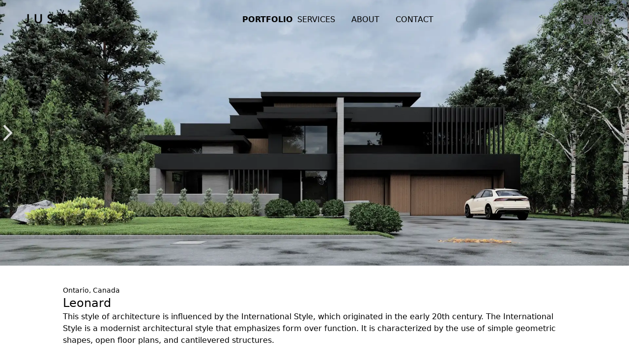

--- FILE ---
content_type: text/html
request_url: https://justinsherry.ca/portfolio/leonard/
body_size: 10426
content:
<!DOCTYPE html><html><head><meta charSet="utf-8"/><meta http-equiv="x-ua-compatible" content="ie=edge"/><meta name="viewport" content="width=device-width, initial-scale=1, shrink-to-fit=no"/><meta name="generator" content="Gatsby 5.13.0"/><style data-href="/styles.fdcf51272fd348d9af54.css" data-identity="gatsby-global-css">/*
! tailwindcss v3.3.5 | MIT License | https://tailwindcss.com
*/*,:after,:before{border:0 solid #e5e7eb;box-sizing:border-box}:after,:before{--tw-content:""}html{-webkit-text-size-adjust:100%;font-feature-settings:normal;font-family:ui-sans-serif,system-ui,-apple-system,BlinkMacSystemFont,Segoe UI,Roboto,Helvetica Neue,Arial,Noto Sans,sans-serif,Apple Color Emoji,Segoe UI Emoji,Segoe UI Symbol,Noto Color Emoji;font-variation-settings:normal;line-height:1.5;-moz-tab-size:4;-o-tab-size:4;tab-size:4}body{line-height:inherit;margin:0}hr{border-top-width:1px;color:inherit;height:0}abbr:where([title]){-webkit-text-decoration:underline dotted;text-decoration:underline dotted}h1,h2,h3,h4,h5,h6{font-size:inherit;font-weight:inherit}a{color:inherit;text-decoration:inherit}b,strong{font-weight:bolder}code,kbd,pre,samp{font-family:ui-monospace,SFMono-Regular,Menlo,Monaco,Consolas,Liberation Mono,Courier New,monospace;font-size:1em}small{font-size:80%}sub,sup{font-size:75%;line-height:0;position:relative;vertical-align:baseline}sub{bottom:-.25em}sup{top:-.5em}table{border-collapse:collapse;border-color:inherit;text-indent:0}button,input,optgroup,select,textarea{font-feature-settings:inherit;color:inherit;font-family:inherit;font-size:100%;font-variation-settings:inherit;font-weight:inherit;line-height:inherit;margin:0;padding:0}button,select{text-transform:none}[type=button],[type=reset],[type=submit],button{-webkit-appearance:button;background-color:transparent;background-image:none}:-moz-focusring{outline:auto}:-moz-ui-invalid{box-shadow:none}progress{vertical-align:baseline}::-webkit-inner-spin-button,::-webkit-outer-spin-button{height:auto}[type=search]{-webkit-appearance:textfield;outline-offset:-2px}::-webkit-search-decoration{-webkit-appearance:none}::-webkit-file-upload-button{-webkit-appearance:button;font:inherit}summary{display:list-item}blockquote,dd,dl,figure,h1,h2,h3,h4,h5,h6,hr,p,pre{margin:0}fieldset{margin:0}fieldset,legend{padding:0}menu,ol,ul{list-style:none;margin:0;padding:0}dialog{padding:0}textarea{resize:vertical}input::-moz-placeholder,textarea::-moz-placeholder{color:#9ca3af}input::placeholder,textarea::placeholder{color:#9ca3af}[role=button],button{cursor:pointer}:disabled{cursor:default}audio,canvas,embed,iframe,img,object,svg,video{display:block;vertical-align:middle}img,video{height:auto;max-width:100%}[hidden]{display:none}[multiple],[type=date],[type=datetime-local],[type=email],[type=month],[type=number],[type=password],[type=search],[type=tel],[type=text],[type=time],[type=url],[type=week],input:where(:not([type])),select,textarea{--tw-shadow:0 0 #0000;-webkit-appearance:none;-moz-appearance:none;appearance:none;background-color:#fff;border-color:#6b7280;border-radius:0;border-width:1px;font-size:1rem;line-height:1.5rem;padding:.5rem .75rem}[multiple]:focus,[type=date]:focus,[type=datetime-local]:focus,[type=email]:focus,[type=month]:focus,[type=number]:focus,[type=password]:focus,[type=search]:focus,[type=tel]:focus,[type=text]:focus,[type=time]:focus,[type=url]:focus,[type=week]:focus,input:where(:not([type])):focus,select:focus,textarea:focus{--tw-ring-inset:var(--tw-empty,/*!*/ /*!*/);--tw-ring-offset-width:0px;--tw-ring-offset-color:#fff;--tw-ring-color:#2563eb;--tw-ring-offset-shadow:var(--tw-ring-inset) 0 0 0 var(--tw-ring-offset-width) var(--tw-ring-offset-color);--tw-ring-shadow:var(--tw-ring-inset) 0 0 0 calc(1px + var(--tw-ring-offset-width)) var(--tw-ring-color);border-color:#2563eb;box-shadow:var(--tw-ring-offset-shadow),var(--tw-ring-shadow),var(--tw-shadow);outline:2px solid transparent;outline-offset:2px}input::-moz-placeholder,textarea::-moz-placeholder{color:#6b7280;opacity:1}input::placeholder,textarea::placeholder{color:#6b7280;opacity:1}::-webkit-datetime-edit-fields-wrapper{padding:0}::-webkit-date-and-time-value{min-height:1.5em;text-align:inherit}::-webkit-datetime-edit{display:inline-flex}::-webkit-datetime-edit,::-webkit-datetime-edit-day-field,::-webkit-datetime-edit-hour-field,::-webkit-datetime-edit-meridiem-field,::-webkit-datetime-edit-millisecond-field,::-webkit-datetime-edit-minute-field,::-webkit-datetime-edit-month-field,::-webkit-datetime-edit-second-field,::-webkit-datetime-edit-year-field{padding-bottom:0;padding-top:0}select{background-image:url("data:image/svg+xml;charset=utf-8,%3Csvg xmlns='http://www.w3.org/2000/svg' fill='none' viewBox='0 0 20 20'%3E%3Cpath stroke='%236b7280' stroke-linecap='round' stroke-linejoin='round' stroke-width='1.5' d='m6 8 4 4 4-4'/%3E%3C/svg%3E");background-position:right .5rem center;background-repeat:no-repeat;background-size:1.5em 1.5em;padding-right:2.5rem;-webkit-print-color-adjust:exact;print-color-adjust:exact}[multiple],[size]:where(select:not([size="1"])){background-image:none;background-position:0 0;background-repeat:unset;background-size:initial;padding-right:.75rem;-webkit-print-color-adjust:unset;print-color-adjust:unset}[type=checkbox],[type=radio]{--tw-shadow:0 0 #0000;-webkit-appearance:none;-moz-appearance:none;appearance:none;background-color:#fff;background-origin:border-box;border-color:#6b7280;border-width:1px;color:#2563eb;display:inline-block;flex-shrink:0;height:1rem;padding:0;-webkit-print-color-adjust:exact;print-color-adjust:exact;-webkit-user-select:none;-moz-user-select:none;user-select:none;vertical-align:middle;width:1rem}[type=checkbox]{border-radius:0}[type=radio]{border-radius:100%}[type=checkbox]:focus,[type=radio]:focus{--tw-ring-inset:var(--tw-empty,/*!*/ /*!*/);--tw-ring-offset-width:2px;--tw-ring-offset-color:#fff;--tw-ring-color:#2563eb;--tw-ring-offset-shadow:var(--tw-ring-inset) 0 0 0 var(--tw-ring-offset-width) var(--tw-ring-offset-color);--tw-ring-shadow:var(--tw-ring-inset) 0 0 0 calc(2px + var(--tw-ring-offset-width)) var(--tw-ring-color);box-shadow:var(--tw-ring-offset-shadow),var(--tw-ring-shadow),var(--tw-shadow);outline:2px solid transparent;outline-offset:2px}[type=checkbox]:checked,[type=radio]:checked{background-color:currentColor;background-position:50%;background-repeat:no-repeat;background-size:100% 100%;border-color:transparent}[type=checkbox]:checked{background-image:url("data:image/svg+xml;charset=utf-8,%3Csvg xmlns='http://www.w3.org/2000/svg' fill='%23fff' viewBox='0 0 16 16'%3E%3Cpath d='M12.207 4.793a1 1 0 0 1 0 1.414l-5 5a1 1 0 0 1-1.414 0l-2-2a1 1 0 0 1 1.414-1.414L6.5 9.086l4.293-4.293a1 1 0 0 1 1.414 0z'/%3E%3C/svg%3E")}@media (forced-colors:active){[type=checkbox]:checked{-webkit-appearance:auto;-moz-appearance:auto;appearance:auto}}[type=radio]:checked{background-image:url("data:image/svg+xml;charset=utf-8,%3Csvg xmlns='http://www.w3.org/2000/svg' fill='%23fff' viewBox='0 0 16 16'%3E%3Ccircle cx='8' cy='8' r='3'/%3E%3C/svg%3E")}@media (forced-colors:active){[type=radio]:checked{-webkit-appearance:auto;-moz-appearance:auto;appearance:auto}}[type=checkbox]:checked:focus,[type=checkbox]:checked:hover,[type=radio]:checked:focus,[type=radio]:checked:hover{background-color:currentColor;border-color:transparent}[type=checkbox]:indeterminate{background-color:currentColor;background-image:url("data:image/svg+xml;charset=utf-8,%3Csvg xmlns='http://www.w3.org/2000/svg' fill='none' viewBox='0 0 16 16'%3E%3Cpath stroke='%23fff' stroke-linecap='round' stroke-linejoin='round' stroke-width='2' d='M4 8h8'/%3E%3C/svg%3E");background-position:50%;background-repeat:no-repeat;background-size:100% 100%;border-color:transparent}@media (forced-colors:active){[type=checkbox]:indeterminate{-webkit-appearance:auto;-moz-appearance:auto;appearance:auto}}[type=checkbox]:indeterminate:focus,[type=checkbox]:indeterminate:hover{background-color:currentColor;border-color:transparent}[type=file]{background:unset;border-color:inherit;border-radius:0;border-width:0;font-size:unset;line-height:inherit;padding:0}[type=file]:focus{outline:1px solid ButtonText;outline:1px auto -webkit-focus-ring-color}*,:after,:before{--tw-border-spacing-x:0;--tw-border-spacing-y:0;--tw-translate-x:0;--tw-translate-y:0;--tw-rotate:0;--tw-skew-x:0;--tw-skew-y:0;--tw-scale-x:1;--tw-scale-y:1;--tw-pan-x: ;--tw-pan-y: ;--tw-pinch-zoom: ;--tw-scroll-snap-strictness:proximity;--tw-gradient-from-position: ;--tw-gradient-via-position: ;--tw-gradient-to-position: ;--tw-ordinal: ;--tw-slashed-zero: ;--tw-numeric-figure: ;--tw-numeric-spacing: ;--tw-numeric-fraction: ;--tw-ring-inset: ;--tw-ring-offset-width:0px;--tw-ring-offset-color:#fff;--tw-ring-color:rgba(59,130,246,.5);--tw-ring-offset-shadow:0 0 #0000;--tw-ring-shadow:0 0 #0000;--tw-shadow:0 0 #0000;--tw-shadow-colored:0 0 #0000;--tw-blur: ;--tw-brightness: ;--tw-contrast: ;--tw-grayscale: ;--tw-hue-rotate: ;--tw-invert: ;--tw-saturate: ;--tw-sepia: ;--tw-drop-shadow: ;--tw-backdrop-blur: ;--tw-backdrop-brightness: ;--tw-backdrop-contrast: ;--tw-backdrop-grayscale: ;--tw-backdrop-hue-rotate: ;--tw-backdrop-invert: ;--tw-backdrop-opacity: ;--tw-backdrop-saturate: ;--tw-backdrop-sepia: }::backdrop{--tw-border-spacing-x:0;--tw-border-spacing-y:0;--tw-translate-x:0;--tw-translate-y:0;--tw-rotate:0;--tw-skew-x:0;--tw-skew-y:0;--tw-scale-x:1;--tw-scale-y:1;--tw-pan-x: ;--tw-pan-y: ;--tw-pinch-zoom: ;--tw-scroll-snap-strictness:proximity;--tw-gradient-from-position: ;--tw-gradient-via-position: ;--tw-gradient-to-position: ;--tw-ordinal: ;--tw-slashed-zero: ;--tw-numeric-figure: ;--tw-numeric-spacing: ;--tw-numeric-fraction: ;--tw-ring-inset: ;--tw-ring-offset-width:0px;--tw-ring-offset-color:#fff;--tw-ring-color:rgba(59,130,246,.5);--tw-ring-offset-shadow:0 0 #0000;--tw-ring-shadow:0 0 #0000;--tw-shadow:0 0 #0000;--tw-shadow-colored:0 0 #0000;--tw-blur: ;--tw-brightness: ;--tw-contrast: ;--tw-grayscale: ;--tw-hue-rotate: ;--tw-invert: ;--tw-saturate: ;--tw-sepia: ;--tw-drop-shadow: ;--tw-backdrop-blur: ;--tw-backdrop-brightness: ;--tw-backdrop-contrast: ;--tw-backdrop-grayscale: ;--tw-backdrop-hue-rotate: ;--tw-backdrop-invert: ;--tw-backdrop-opacity: ;--tw-backdrop-saturate: ;--tw-backdrop-sepia: }.fixed{position:fixed}.absolute{position:absolute}.relative{position:relative}.inset-0{inset:0}.bottom-4{bottom:1rem}.bottom-6{bottom:1.5rem}.end-6{inset-inline-end:1.5rem}.left-0{left:0}.left-1\/2{left:50%}.right-4{right:1rem}.start-6{inset-inline-start:1.5rem}.top-0{top:0}.top-1\/2{top:50%}.z-10{z-index:10}.z-50{z-index:50}.m-auto{margin:auto}.mx-4{margin-left:1rem;margin-right:1rem}.mx-auto{margin-left:auto;margin-right:auto}.my-10{margin-bottom:2.5rem;margin-top:2.5rem}.mb-8{margin-bottom:2rem}.mt-0{margin-top:0}.mt-20{margin-top:5rem}.mt-3{margin-top:.75rem}.mt-4{margin-top:1rem}.mt-6{margin-top:1.5rem}.mt-8{margin-top:2rem}.block{display:block}.inline-block{display:inline-block}.flex{display:flex}.grid{display:grid}.hidden{display:none}.h-20{height:5rem}.h-4{height:1rem}.h-6{height:1.5rem}.h-\[136px\]{height:136px}.h-\[150px\]{height:150px}.h-\[165px\]{height:165px}.h-\[267px\]{height:267px}.h-\[380px\]{height:380px}.h-\[500px\]{height:500px}.h-\[75vh\]{height:75vh}.h-full{height:100%}.h-screen{height:100vh}.w-24{width:6rem}.w-8{width:2rem}.w-\[165px\]{width:165px}.w-\[75vw\]{width:75vw}.w-\[90vw\]{width:90vw}.w-full{width:100%}.w-screen{width:100vw}.min-w-0{min-width:0}.max-w-4xl{max-width:56rem}.max-w-5xl{max-width:64rem}.max-w-\[500px\]{max-width:500px}.max-w-screen-lg{max-width:1024px}.max-w-screen-md{max-width:768px}.flex-1{flex:1 1 0%}.flex-\[0_0_100\%\]{flex:0 0 100%}.-translate-x-1\/2{--tw-translate-x:-50%}.-translate-x-1\/2,.-translate-y-1\/2{transform:translate(var(--tw-translate-x),var(--tw-translate-y)) rotate(var(--tw-rotate)) skewX(var(--tw-skew-x)) skewY(var(--tw-skew-y)) scaleX(var(--tw-scale-x)) scaleY(var(--tw-scale-y))}.-translate-y-1\/2{--tw-translate-y:-50%}.transform{transform:translate(var(--tw-translate-x),var(--tw-translate-y)) rotate(var(--tw-rotate)) skewX(var(--tw-skew-x)) skewY(var(--tw-skew-y)) scaleX(var(--tw-scale-x)) scaleY(var(--tw-scale-y))}.flex-col{flex-direction:column}.flex-wrap{flex-wrap:wrap}.items-center{align-items:center}.justify-end{justify-content:flex-end}.justify-center{justify-content:center}.justify-between{justify-content:space-between}.gap-12{gap:3rem}.gap-2{gap:.5rem}.gap-4{gap:1rem}.gap-6{gap:1.5rem}.gap-8{gap:2rem}.gap-x-4{-moz-column-gap:1rem;column-gap:1rem}.gap-y-2{row-gap:.5rem}.gap-y-4{row-gap:1rem}.gap-y-8{row-gap:2rem}.overflow-hidden{overflow:hidden}.border-0{border-width:0}.border-2{border-width:2px}.border-gray-300{--tw-border-opacity:1;border-color:rgb(209 213 219/var(--tw-border-opacity))}.bg-\[\#242829\]{--tw-bg-opacity:1;background-color:rgb(36 40 41/var(--tw-bg-opacity))}.bg-\[\#b7b0aa\]{--tw-bg-opacity:1;background-color:rgb(183 176 170/var(--tw-bg-opacity))}.bg-black{--tw-bg-opacity:1;background-color:rgb(0 0 0/var(--tw-bg-opacity))}.bg-gray-200{--tw-bg-opacity:1;background-color:rgb(229 231 235/var(--tw-bg-opacity))}.bg-transparent{background-color:transparent}.bg-white{--tw-bg-opacity:1;background-color:rgb(255 255 255/var(--tw-bg-opacity))}.bg-opacity-0{--tw-bg-opacity:0}.bg-gradient-to-r{background-image:linear-gradient(to right,var(--tw-gradient-stops))}.from-white{--tw-gradient-from:#fff var(--tw-gradient-from-position);--tw-gradient-to:hsla(0,0%,100%,0) var(--tw-gradient-to-position);--tw-gradient-stops:var(--tw-gradient-from),var(--tw-gradient-to)}.to-gray-100{--tw-gradient-to:#f3f4f6 var(--tw-gradient-to-position)}.bg-cover{background-size:cover}.bg-center{background-position:50%}.p-2{padding:.5rem}.p-4{padding:1rem}.px-12{padding-left:3rem;padding-right:3rem}.px-4{padding-left:1rem;padding-right:1rem}.px-6{padding-left:1.5rem;padding-right:1.5rem}.px-8{padding-left:2rem;padding-right:2rem}.py-10{padding-bottom:2.5rem;padding-top:2.5rem}.py-12{padding-bottom:3rem;padding-top:3rem}.py-16{padding-bottom:4rem;padding-top:4rem}.py-2{padding-bottom:.5rem;padding-top:.5rem}.pb-12{padding-bottom:3rem}.pb-7{padding-bottom:1.75rem}.text-center{text-align:center}.text-2xl{font-size:1.5rem;line-height:2rem}.text-3xl{font-size:1.875rem;line-height:2.25rem}.text-4xl{font-size:2.25rem;line-height:2.5rem}.text-lg{font-size:1.125rem;line-height:1.75rem}.text-sm{font-size:.875rem;line-height:1.25rem}.text-xl{font-size:1.25rem;line-height:1.75rem}.font-bold{font-weight:700}.font-extralight{font-weight:200}.font-light{font-weight:300}.font-medium{font-weight:500}.font-semibold{font-weight:600}.uppercase{text-transform:uppercase}.text-black{--tw-text-opacity:1;color:rgb(0 0 0/var(--tw-text-opacity))}.text-white{--tw-text-opacity:1;color:rgb(255 255 255/var(--tw-text-opacity))}.underline{text-decoration-line:underline}.opacity-0{opacity:0}.opacity-100{opacity:1}.opacity-80{opacity:.8}.brightness-\[\.80\]{--tw-brightness:brightness(.80);filter:var(--tw-blur) var(--tw-brightness) var(--tw-contrast) var(--tw-grayscale) var(--tw-hue-rotate) var(--tw-invert) var(--tw-saturate) var(--tw-sepia) var(--tw-drop-shadow)}.transition-all{transition-duration:.15s;transition-property:all;transition-timing-function:cubic-bezier(.4,0,.2,1)}.transition-opacity{transition-duration:.15s;transition-property:opacity;transition-timing-function:cubic-bezier(.4,0,.2,1)}.duration-200{transition-duration:.2s}.duration-500{transition-duration:.5s}.ease-in-out{transition-timing-function:cubic-bezier(.4,0,.2,1)}html{font-weight:300}body.scroll-snap{height:100%;overflow-x:hidden;overflow-y:auto;scroll-behavior:smooth;scroll-snap-type:y mandatory;scrollbar-width:none}html.scroll-snap{height:100%;overflow:hidden}.embla{--slide-height:19rem;--slide-spacing:1rem;--slide-size:100%;overflow:hidden}.embla__dot{-webkit-tap-highlight-color:rgba(var(--text-high-contrast-rgb-value),.5);-webkit-appearance:none;-moz-appearance:none;appearance:none;background-color:transparent;border:0;cursor:pointer;display:inline-flex;height:1.5rem;justify-content:center;margin:0;padding:0;text-decoration:none;touch-action:manipulation;width:1.5rem}.embla__dot,.embla__dot:after{align-items:center;border-radius:50%;display:flex}.embla__dot:after{background:#fff;content:"";height:10px;width:10px}.embla__dot--selected:after{background:#000}.hover\:cursor-pointer:hover{cursor:pointer}.hover\:bg-white:hover{--tw-bg-opacity:1;background-color:rgb(255 255 255/var(--tw-bg-opacity))}.hover\:bg-opacity-60:hover{--tw-bg-opacity:0.6}.hover\:font-semibold:hover{font-weight:600}.hover\:text-black:hover{--tw-text-opacity:1;color:rgb(0 0 0/var(--tw-text-opacity))}.hover\:underline:hover{text-decoration-line:underline}.hover\:opacity-100:hover{opacity:1}.group:hover .group-hover\:block{display:block}.group:hover .group-hover\:hidden{display:none}@media (min-width:768px){.md\:mb-32{margin-bottom:8rem}.md\:flex{display:flex}.md\:hidden{display:none}.md\:h-\[354px\]{height:354px}.md\:w-1\/2{width:50%}.md\:w-\[350px\]{width:350px}.md\:w-\[40vw\]{width:40vw}.md\:max-w-7xl{max-width:80rem}.md\:max-w-\[600px\]{max-width:600px}.md\:flex-row{flex-direction:row}.md\:flex-row-reverse{flex-direction:row-reverse}.md\:justify-start{justify-content:flex-start}.md\:justify-center{justify-content:center}.md\:gap-16{gap:4rem}.md\:gap-32{gap:8rem}.md\:px-0{padding-left:0;padding-right:0}.md\:py-16{padding-bottom:4rem;padding-top:4rem}.md\:text-3xl{font-size:1.875rem;line-height:2.25rem}.md\:text-xl{font-size:1.25rem;line-height:1.75rem}}@media (min-width:1024px){.lg\:mx-auto{margin-left:auto;margin-right:auto}.lg\:mt-0{margin-top:0}.lg\:mt-20{margin-top:5rem}.lg\:block{display:block}.lg\:flex{display:flex}.lg\:hidden{display:none}.lg\:h-\[560px\]{height:560px}.lg\:w-1\/3{width:33.333333%}.lg\:w-\[100px\]{width:100px}.lg\:max-w-\[1122px\]{max-width:1122px}.lg\:flex-row{flex-direction:row}.lg\:gap-0{gap:0}.lg\:gap-x-11{-moz-column-gap:2.75rem;column-gap:2.75rem}.lg\:gap-x-4{-moz-column-gap:1rem;column-gap:1rem}.lg\:px-0{padding-left:0;padding-right:0}.lg\:text-center{text-align:center}.lg\:text-4xl{font-size:2.25rem;line-height:2.5rem}}</style><link rel="preconnect" href="https://www.googletagmanager.com"/><link rel="dns-prefetch" href="https://www.googletagmanager.com"/><style>.gatsby-image-wrapper{position:relative;overflow:hidden}.gatsby-image-wrapper picture.object-fit-polyfill{position:static!important}.gatsby-image-wrapper img{bottom:0;height:100%;left:0;margin:0;max-width:none;padding:0;position:absolute;right:0;top:0;width:100%;object-fit:cover}.gatsby-image-wrapper [data-main-image]{opacity:0;transform:translateZ(0);transition:opacity .25s linear;will-change:opacity}.gatsby-image-wrapper-constrained{display:inline-block;vertical-align:top}</style><noscript><style>.gatsby-image-wrapper noscript [data-main-image]{opacity:1!important}.gatsby-image-wrapper [data-placeholder-image]{opacity:0!important}</style></noscript><script type="module">const e="undefined"!=typeof HTMLImageElement&&"loading"in HTMLImageElement.prototype;e&&document.body.addEventListener("load",(function(e){const t=e.target;if(void 0===t.dataset.mainImage)return;if(void 0===t.dataset.gatsbyImageSsr)return;let a=null,n=t;for(;null===a&&n;)void 0!==n.parentNode.dataset.gatsbyImageWrapper&&(a=n.parentNode),n=n.parentNode;const o=a.querySelector("[data-placeholder-image]"),r=new Image;r.src=t.currentSrc,r.decode().catch((()=>{})).then((()=>{t.style.opacity=1,o&&(o.style.opacity=0,o.style.transition="opacity 500ms linear")}))}),!0);</script><link rel="sitemap" type="application/xml" href="/sitemap-index.xml"/><link rel="icon" href="/favicon-32x32.png?v=e9bf9e62c8f0c7f68e1b27c30fb7ee3f" type="image/png"/><link rel="manifest" href="/manifest.webmanifest" crossorigin="anonymous"/><link rel="apple-touch-icon" sizes="48x48" href="/icons/icon-48x48.png?v=e9bf9e62c8f0c7f68e1b27c30fb7ee3f"/><link rel="apple-touch-icon" sizes="72x72" href="/icons/icon-72x72.png?v=e9bf9e62c8f0c7f68e1b27c30fb7ee3f"/><link rel="apple-touch-icon" sizes="96x96" href="/icons/icon-96x96.png?v=e9bf9e62c8f0c7f68e1b27c30fb7ee3f"/><link rel="apple-touch-icon" sizes="144x144" href="/icons/icon-144x144.png?v=e9bf9e62c8f0c7f68e1b27c30fb7ee3f"/><link rel="apple-touch-icon" sizes="192x192" href="/icons/icon-192x192.png?v=e9bf9e62c8f0c7f68e1b27c30fb7ee3f"/><link rel="apple-touch-icon" sizes="256x256" href="/icons/icon-256x256.png?v=e9bf9e62c8f0c7f68e1b27c30fb7ee3f"/><link rel="apple-touch-icon" sizes="384x384" href="/icons/icon-384x384.png?v=e9bf9e62c8f0c7f68e1b27c30fb7ee3f"/><link rel="apple-touch-icon" sizes="512x512" href="/icons/icon-512x512.png?v=e9bf9e62c8f0c7f68e1b27c30fb7ee3f"/></head><body><div id="___gatsby"><div style="outline:none" tabindex="-1" id="gatsby-focus-wrapper"><div class="hidden lg:block fixed w-full top-0 z-50 bg-transparent"><header class="flex items-center justify-between p-4 h-20 px-12"><div class="absolute inset-0 transition-all duration-200 bg-gradient-to-r from-white to-gray-100 opacity-100"></div><a href="/" class="h-6 hidden lg:block"><div data-gatsby-image-wrapper="" class="gatsby-image-wrapper gatsby-image-wrapper-constrained"><div style="max-width:154px;display:block"><img alt="" role="presentation" aria-hidden="true" src="data:image/svg+xml;charset=utf-8,%3Csvg%20height=&#x27;24&#x27;%20width=&#x27;154&#x27;%20xmlns=&#x27;http://www.w3.org/2000/svg&#x27;%20version=&#x27;1.1&#x27;%3E%3C/svg%3E" style="max-width:100%;display:block;position:static"/></div><div aria-hidden="true" data-placeholder-image="" style="opacity:1;transition:opacity 500ms linear"></div><picture><source type="image/webp" data-srcset="/static/e9bf9e62c8f0c7f68e1b27c30fb7ee3f/311a5/logo.webp 39w,/static/e9bf9e62c8f0c7f68e1b27c30fb7ee3f/86586/logo.webp 77w,/static/e9bf9e62c8f0c7f68e1b27c30fb7ee3f/f010d/logo.webp 154w,/static/e9bf9e62c8f0c7f68e1b27c30fb7ee3f/68792/logo.webp 308w" sizes="(min-width: 154px) 154px, 100vw"/><img data-gatsby-image-ssr="" data-main-image="" style="opacity:0" sizes="(min-width: 154px) 154px, 100vw" decoding="async" loading="lazy" data-src="/static/e9bf9e62c8f0c7f68e1b27c30fb7ee3f/33040/logo.png" data-srcset="/static/e9bf9e62c8f0c7f68e1b27c30fb7ee3f/33e9a/logo.png 39w,/static/e9bf9e62c8f0c7f68e1b27c30fb7ee3f/f9116/logo.png 77w,/static/e9bf9e62c8f0c7f68e1b27c30fb7ee3f/33040/logo.png 154w,/static/e9bf9e62c8f0c7f68e1b27c30fb7ee3f/965c1/logo.png 308w" alt="logo"/></picture><noscript><picture><source type="image/webp" srcSet="/static/e9bf9e62c8f0c7f68e1b27c30fb7ee3f/311a5/logo.webp 39w,/static/e9bf9e62c8f0c7f68e1b27c30fb7ee3f/86586/logo.webp 77w,/static/e9bf9e62c8f0c7f68e1b27c30fb7ee3f/f010d/logo.webp 154w,/static/e9bf9e62c8f0c7f68e1b27c30fb7ee3f/68792/logo.webp 308w" sizes="(min-width: 154px) 154px, 100vw"/><img data-gatsby-image-ssr="" data-main-image="" style="opacity:0" sizes="(min-width: 154px) 154px, 100vw" decoding="async" loading="lazy" src="/static/e9bf9e62c8f0c7f68e1b27c30fb7ee3f/33040/logo.png" srcSet="/static/e9bf9e62c8f0c7f68e1b27c30fb7ee3f/33e9a/logo.png 39w,/static/e9bf9e62c8f0c7f68e1b27c30fb7ee3f/f9116/logo.png 77w,/static/e9bf9e62c8f0c7f68e1b27c30fb7ee3f/33040/logo.png 154w,/static/e9bf9e62c8f0c7f68e1b27c30fb7ee3f/965c1/logo.png 308w" alt="logo"/></picture></noscript><script type="module">const t="undefined"!=typeof HTMLImageElement&&"loading"in HTMLImageElement.prototype;if(t){const t=document.querySelectorAll("img[data-main-image]");for(let e of t){e.dataset.src&&(e.setAttribute("src",e.dataset.src),e.removeAttribute("data-src")),e.dataset.srcset&&(e.setAttribute("srcset",e.dataset.srcset),e.removeAttribute("data-srcset"));const t=e.parentNode.querySelectorAll("source[data-srcset]");for(let e of t)e.setAttribute("srcset",e.dataset.srcset),e.removeAttribute("data-srcset");e.complete&&(e.style.opacity=1,e.parentNode.parentNode.querySelector("[data-placeholder-image]").style.opacity=0)}}</script></div></a><div class="transition-opacity ease-in-out z-10 opacity-100"><menu class="px-4 flex flex-col gap-6 mt-6 lg:gap-0 lg:gap-x-11 lg:flex-row lg:mt-0 lg:px-0"><li class="lg:w-[100px] lg:text-center"><a href="/portfolio" class="uppercase hover:font-semibold font-semibold">Portfolio</a></li><li class="lg:w-[100px] lg:text-center"><a href="/services" class="uppercase hover:font-semibold ">Services</a></li><li class="lg:w-[100px] lg:text-center"><a href="/about" class="uppercase hover:font-semibold ">About</a></li><li class="lg:w-[100px] lg:text-center"><a href="/contact" class="uppercase hover:font-semibold ">Contact</a></li></menu></div><div class="items-center lg:flex lg:gap-x-4 z-10"><a href="https://www.linkedin.com/company/justin-sherry-design-studio/"><svg width="24" height="24" viewBox="0 0 24 24" fill="none" xmlns="http://www.w3.org/2000/svg"><path d="M19 3H5C3.895 3 3 3.895 3 5V19C3 20.105 3.895 21 5 21H19C20.105 21 21 20.105 21 19V5C21 3.895 20.105 3 19 3ZM7.738 17C7.041 17 6.476 16.435 6.476 15.738V11.261C6.477 10.565 7.042 10 7.738 10C8.435 10 9 10.565 9 11.262V15.739C9 16.435 8.435 17 7.738 17ZM7.694 8.717C6.923 8.717 6.408 8.203 6.408 7.517C6.408 6.831 6.922 6.317 7.779 6.317C8.55 6.317 9.065 6.831 9.065 7.517C9.065 8.203 8.551 8.717 7.694 8.717ZM16.779 17C16.105 17 15.558 16.453 15.558 15.779V13.174C15.558 12.116 14.907 12 14.663 12C14.419 12 13.605 12.035 13.605 13.174V15.779C13.605 16.453 13.058 17 12.384 17H12.303C11.629 17 11.082 16.453 11.082 15.779V11.262C11.082 10.565 11.647 10 12.344 10C13.041 10 13.606 10.565 13.606 11.262C13.606 11.262 13.888 10 15.804 10C17.023 10 18 10.977 18 13.174V15.779C18 16.453 17.453 17 16.779 17Z" fill="#605D64"></path></svg></a><a href="https://www.instagram.com/justinsherrydesignstudio/"><svg width="24" height="24" viewBox="0 0 24 24" fill="none" xmlns="http://www.w3.org/2000/svg"><path d="M8 3C5.243 3 3 5.243 3 8V16C3 18.757 5.243 21 8 21H16C18.757 21 21 18.757 21 16V8C21 5.243 18.757 3 16 3H8ZM8 5H16C17.654 5 19 6.346 19 8V16C19 17.654 17.654 19 16 19H8C6.346 19 5 17.654 5 16V8C5 6.346 6.346 5 8 5ZM17 6C16.7348 6 16.4804 6.10536 16.2929 6.29289C16.1054 6.48043 16 6.73478 16 7C16 7.26522 16.1054 7.51957 16.2929 7.70711C16.4804 7.89464 16.7348 8 17 8C17.2652 8 17.5196 7.89464 17.7071 7.70711C17.8946 7.51957 18 7.26522 18 7C18 6.73478 17.8946 6.48043 17.7071 6.29289C17.5196 6.10536 17.2652 6 17 6ZM12 7C9.243 7 7 9.243 7 12C7 14.757 9.243 17 12 17C14.757 17 17 14.757 17 12C17 9.243 14.757 7 12 7ZM12 9C13.654 9 15 10.346 15 12C15 13.654 13.654 15 12 15C10.346 15 9 13.654 9 12C9 10.346 10.346 9 12 9Z" fill="#605D64"></path></svg></a></div></header></div><div class="lg:hidden bg-white"><header class="flex items-center justify-between p-4"><a href="/" class="h-4"><div data-gatsby-image-wrapper="" class="gatsby-image-wrapper gatsby-image-wrapper-constrained"><div style="max-width:103px;display:block"><img alt="" role="presentation" aria-hidden="true" src="data:image/svg+xml;charset=utf-8,%3Csvg%20height=&#x27;16&#x27;%20width=&#x27;103&#x27;%20xmlns=&#x27;http://www.w3.org/2000/svg&#x27;%20version=&#x27;1.1&#x27;%3E%3C/svg%3E" style="max-width:100%;display:block;position:static"/></div><div aria-hidden="true" data-placeholder-image="" style="opacity:1;transition:opacity 500ms linear"></div><picture><source type="image/webp" data-srcset="/static/e9bf9e62c8f0c7f68e1b27c30fb7ee3f/0882d/logo.webp 26w,/static/e9bf9e62c8f0c7f68e1b27c30fb7ee3f/fd46a/logo.webp 52w,/static/e9bf9e62c8f0c7f68e1b27c30fb7ee3f/a7034/logo.webp 103w,/static/e9bf9e62c8f0c7f68e1b27c30fb7ee3f/2c37b/logo.webp 206w" sizes="(min-width: 103px) 103px, 100vw"/><img data-gatsby-image-ssr="" data-main-image="" style="opacity:0" sizes="(min-width: 103px) 103px, 100vw" decoding="async" loading="lazy" data-src="/static/e9bf9e62c8f0c7f68e1b27c30fb7ee3f/b341d/logo.png" data-srcset="/static/e9bf9e62c8f0c7f68e1b27c30fb7ee3f/aed27/logo.png 26w,/static/e9bf9e62c8f0c7f68e1b27c30fb7ee3f/8dc03/logo.png 52w,/static/e9bf9e62c8f0c7f68e1b27c30fb7ee3f/b341d/logo.png 103w,/static/e9bf9e62c8f0c7f68e1b27c30fb7ee3f/08674/logo.png 206w" alt="logo"/></picture><noscript><picture><source type="image/webp" srcSet="/static/e9bf9e62c8f0c7f68e1b27c30fb7ee3f/0882d/logo.webp 26w,/static/e9bf9e62c8f0c7f68e1b27c30fb7ee3f/fd46a/logo.webp 52w,/static/e9bf9e62c8f0c7f68e1b27c30fb7ee3f/a7034/logo.webp 103w,/static/e9bf9e62c8f0c7f68e1b27c30fb7ee3f/2c37b/logo.webp 206w" sizes="(min-width: 103px) 103px, 100vw"/><img data-gatsby-image-ssr="" data-main-image="" style="opacity:0" sizes="(min-width: 103px) 103px, 100vw" decoding="async" loading="lazy" src="/static/e9bf9e62c8f0c7f68e1b27c30fb7ee3f/b341d/logo.png" srcSet="/static/e9bf9e62c8f0c7f68e1b27c30fb7ee3f/aed27/logo.png 26w,/static/e9bf9e62c8f0c7f68e1b27c30fb7ee3f/8dc03/logo.png 52w,/static/e9bf9e62c8f0c7f68e1b27c30fb7ee3f/b341d/logo.png 103w,/static/e9bf9e62c8f0c7f68e1b27c30fb7ee3f/08674/logo.png 206w" alt="logo"/></picture></noscript><script type="module">const t="undefined"!=typeof HTMLImageElement&&"loading"in HTMLImageElement.prototype;if(t){const t=document.querySelectorAll("img[data-main-image]");for(let e of t){e.dataset.src&&(e.setAttribute("src",e.dataset.src),e.removeAttribute("data-src")),e.dataset.srcset&&(e.setAttribute("srcset",e.dataset.srcset),e.removeAttribute("data-srcset"));const t=e.parentNode.querySelectorAll("source[data-srcset]");for(let e of t)e.setAttribute("srcset",e.dataset.srcset),e.removeAttribute("data-srcset");e.complete&&(e.style.opacity=1,e.parentNode.parentNode.querySelector("[data-placeholder-image]").style.opacity=0)}}</script></div></a><div class="h-6"><button><svg xmlns="http://www.w3.org/2000/svg" fill="none" viewBox="0 0 24 24" stroke-width="1.5" stroke="currentColor" width="24" height="24"><path stroke-linecap="round" stroke-linejoin="round" d="M3.75 6.75h16.5M3.75 12h16.5m-16.5 5.25h16.5"></path></svg></button><div style="position:fixed;top:1px;left:1px;width:1px;height:0;padding:0;margin:-1px;overflow:hidden;clip:rect(0, 0, 0, 0);white-space:nowrap;border-width:0;display:none"></div></div></header></div><main class="pb-12 "><div class="h-[75vh]"><div class="relative h-full"><div class="overflow-hidden h-full"><div class="flex h-full"><div class="flex-[0_0_100%] min-w-0 flex justify-center h-full"><div data-gatsby-image-wrapper="" class="gatsby-image-wrapper gatsby-image-wrapper-constrained"><div style="max-width:3840px;display:block"><img alt="" role="presentation" aria-hidden="true" src="data:image/svg+xml;charset=utf-8,%3Csvg%20height=&#x27;2008&#x27;%20width=&#x27;3840&#x27;%20xmlns=&#x27;http://www.w3.org/2000/svg&#x27;%20version=&#x27;1.1&#x27;%3E%3C/svg%3E" style="max-width:100%;display:block;position:static"/></div><img aria-hidden="true" data-placeholder-image="" style="opacity:1;transition:opacity 500ms linear;object-position:50% 50%" decoding="async" src="[data-uri]" alt=""/><img data-gatsby-image-ssr="" data-main-image="" style="object-position:50% 50%;opacity:0" sizes="(min-width: 3840px) 3840px, 100vw" decoding="async" loading="lazy" data-src="/static/a6e40654bfc70519a37959bca7b7009c/df827/2022-101-1-Photo.webp" data-srcset="/static/a6e40654bfc70519a37959bca7b7009c/25e0b/2022-101-1-Photo.webp 960w,/static/a6e40654bfc70519a37959bca7b7009c/cc09a/2022-101-1-Photo.webp 1920w,/static/a6e40654bfc70519a37959bca7b7009c/df827/2022-101-1-Photo.webp 3840w" alt="Leonard"/><noscript><img data-gatsby-image-ssr="" data-main-image="" style="object-position:50% 50%;opacity:0" sizes="(min-width: 3840px) 3840px, 100vw" decoding="async" loading="lazy" src="/static/a6e40654bfc70519a37959bca7b7009c/df827/2022-101-1-Photo.webp" srcSet="/static/a6e40654bfc70519a37959bca7b7009c/25e0b/2022-101-1-Photo.webp 960w,/static/a6e40654bfc70519a37959bca7b7009c/cc09a/2022-101-1-Photo.webp 1920w,/static/a6e40654bfc70519a37959bca7b7009c/df827/2022-101-1-Photo.webp 3840w" alt="Leonard"/></noscript><script type="module">const t="undefined"!=typeof HTMLImageElement&&"loading"in HTMLImageElement.prototype;if(t){const t=document.querySelectorAll("img[data-main-image]");for(let e of t){e.dataset.src&&(e.setAttribute("src",e.dataset.src),e.removeAttribute("data-src")),e.dataset.srcset&&(e.setAttribute("srcset",e.dataset.srcset),e.removeAttribute("data-srcset"));const t=e.parentNode.querySelectorAll("source[data-srcset]");for(let e of t)e.setAttribute("srcset",e.dataset.srcset),e.removeAttribute("data-srcset");e.complete&&(e.style.opacity=1,e.parentNode.parentNode.querySelector("[data-placeholder-image]").style.opacity=0)}}</script></div></div><div class="flex-[0_0_100%] min-w-0 flex justify-center h-full"><div data-gatsby-image-wrapper="" class="gatsby-image-wrapper gatsby-image-wrapper-constrained"><div style="max-width:3839px;display:block"><img alt="" role="presentation" aria-hidden="true" src="data:image/svg+xml;charset=utf-8,%3Csvg%20height=&#x27;2005&#x27;%20width=&#x27;3839&#x27;%20xmlns=&#x27;http://www.w3.org/2000/svg&#x27;%20version=&#x27;1.1&#x27;%3E%3C/svg%3E" style="max-width:100%;display:block;position:static"/></div><img aria-hidden="true" data-placeholder-image="" style="opacity:1;transition:opacity 500ms linear;object-position:50% 50%" decoding="async" src="[data-uri]" alt=""/><img data-gatsby-image-ssr="" data-main-image="" style="object-position:50% 50%;opacity:0" sizes="(min-width: 3839px) 3839px, 100vw" decoding="async" loading="lazy" data-src="/static/c0af88ea5487be3020d84876d8ad5252/c0eef/2022-101-2-Photo.webp" data-srcset="/static/c0af88ea5487be3020d84876d8ad5252/0ad94/2022-101-2-Photo.webp 960w,/static/c0af88ea5487be3020d84876d8ad5252/0d73a/2022-101-2-Photo.webp 1920w,/static/c0af88ea5487be3020d84876d8ad5252/c0eef/2022-101-2-Photo.webp 3839w" alt="Leonard"/><noscript><img data-gatsby-image-ssr="" data-main-image="" style="object-position:50% 50%;opacity:0" sizes="(min-width: 3839px) 3839px, 100vw" decoding="async" loading="lazy" src="/static/c0af88ea5487be3020d84876d8ad5252/c0eef/2022-101-2-Photo.webp" srcSet="/static/c0af88ea5487be3020d84876d8ad5252/0ad94/2022-101-2-Photo.webp 960w,/static/c0af88ea5487be3020d84876d8ad5252/0d73a/2022-101-2-Photo.webp 1920w,/static/c0af88ea5487be3020d84876d8ad5252/c0eef/2022-101-2-Photo.webp 3839w" alt="Leonard"/></noscript><script type="module">const t="undefined"!=typeof HTMLImageElement&&"loading"in HTMLImageElement.prototype;if(t){const t=document.querySelectorAll("img[data-main-image]");for(let e of t){e.dataset.src&&(e.setAttribute("src",e.dataset.src),e.removeAttribute("data-src")),e.dataset.srcset&&(e.setAttribute("srcset",e.dataset.srcset),e.removeAttribute("data-srcset"));const t=e.parentNode.querySelectorAll("source[data-srcset]");for(let e of t)e.setAttribute("srcset",e.dataset.srcset),e.removeAttribute("data-srcset");e.complete&&(e.style.opacity=1,e.parentNode.parentNode.querySelector("[data-placeholder-image]").style.opacity=0)}}</script></div></div><div class="flex-[0_0_100%] min-w-0 flex justify-center h-full"><div data-gatsby-image-wrapper="" class="gatsby-image-wrapper gatsby-image-wrapper-constrained"><div style="max-width:3840px;display:block"><img alt="" role="presentation" aria-hidden="true" src="data:image/svg+xml;charset=utf-8,%3Csvg%20height=&#x27;2003&#x27;%20width=&#x27;3840&#x27;%20xmlns=&#x27;http://www.w3.org/2000/svg&#x27;%20version=&#x27;1.1&#x27;%3E%3C/svg%3E" style="max-width:100%;display:block;position:static"/></div><img aria-hidden="true" data-placeholder-image="" style="opacity:1;transition:opacity 500ms linear;object-position:50% 50%" decoding="async" src="[data-uri]" alt=""/><img data-gatsby-image-ssr="" data-main-image="" style="object-position:50% 50%;opacity:0" sizes="(min-width: 3840px) 3840px, 100vw" decoding="async" loading="lazy" data-src="/static/ee41c66bdaadf82afb12d5378e49274d/b7f92/2022-101-3-Photo.webp" data-srcset="/static/ee41c66bdaadf82afb12d5378e49274d/0ad94/2022-101-3-Photo.webp 960w,/static/ee41c66bdaadf82afb12d5378e49274d/0537e/2022-101-3-Photo.webp 1920w,/static/ee41c66bdaadf82afb12d5378e49274d/b7f92/2022-101-3-Photo.webp 3840w" alt="Leonard"/><noscript><img data-gatsby-image-ssr="" data-main-image="" style="object-position:50% 50%;opacity:0" sizes="(min-width: 3840px) 3840px, 100vw" decoding="async" loading="lazy" src="/static/ee41c66bdaadf82afb12d5378e49274d/b7f92/2022-101-3-Photo.webp" srcSet="/static/ee41c66bdaadf82afb12d5378e49274d/0ad94/2022-101-3-Photo.webp 960w,/static/ee41c66bdaadf82afb12d5378e49274d/0537e/2022-101-3-Photo.webp 1920w,/static/ee41c66bdaadf82afb12d5378e49274d/b7f92/2022-101-3-Photo.webp 3840w" alt="Leonard"/></noscript><script type="module">const t="undefined"!=typeof HTMLImageElement&&"loading"in HTMLImageElement.prototype;if(t){const t=document.querySelectorAll("img[data-main-image]");for(let e of t){e.dataset.src&&(e.setAttribute("src",e.dataset.src),e.removeAttribute("data-src")),e.dataset.srcset&&(e.setAttribute("srcset",e.dataset.srcset),e.removeAttribute("data-srcset"));const t=e.parentNode.querySelectorAll("source[data-srcset]");for(let e of t)e.setAttribute("srcset",e.dataset.srcset),e.removeAttribute("data-srcset");e.complete&&(e.style.opacity=1,e.parentNode.parentNode.querySelector("[data-placeholder-image]").style.opacity=0)}}</script></div></div><div class="flex-[0_0_100%] min-w-0 flex justify-center h-full"><div data-gatsby-image-wrapper="" class="gatsby-image-wrapper gatsby-image-wrapper-constrained"><div style="max-width:3840px;display:block"><img alt="" role="presentation" aria-hidden="true" src="data:image/svg+xml;charset=utf-8,%3Csvg%20height=&#x27;2006&#x27;%20width=&#x27;3840&#x27;%20xmlns=&#x27;http://www.w3.org/2000/svg&#x27;%20version=&#x27;1.1&#x27;%3E%3C/svg%3E" style="max-width:100%;display:block;position:static"/></div><img aria-hidden="true" data-placeholder-image="" style="opacity:1;transition:opacity 500ms linear;object-position:50% 50%" decoding="async" src="[data-uri]" alt=""/><img data-gatsby-image-ssr="" data-main-image="" style="object-position:50% 50%;opacity:0" sizes="(min-width: 3840px) 3840px, 100vw" decoding="async" loading="lazy" data-src="/static/80492150a0d4599fe4d55a0a6eb73bb2/8c394/2022-101-4-Photo.webp" data-srcset="/static/80492150a0d4599fe4d55a0a6eb73bb2/25e0b/2022-101-4-Photo.webp 960w,/static/80492150a0d4599fe4d55a0a6eb73bb2/0d73a/2022-101-4-Photo.webp 1920w,/static/80492150a0d4599fe4d55a0a6eb73bb2/8c394/2022-101-4-Photo.webp 3840w" alt="Leonard"/><noscript><img data-gatsby-image-ssr="" data-main-image="" style="object-position:50% 50%;opacity:0" sizes="(min-width: 3840px) 3840px, 100vw" decoding="async" loading="lazy" src="/static/80492150a0d4599fe4d55a0a6eb73bb2/8c394/2022-101-4-Photo.webp" srcSet="/static/80492150a0d4599fe4d55a0a6eb73bb2/25e0b/2022-101-4-Photo.webp 960w,/static/80492150a0d4599fe4d55a0a6eb73bb2/0d73a/2022-101-4-Photo.webp 1920w,/static/80492150a0d4599fe4d55a0a6eb73bb2/8c394/2022-101-4-Photo.webp 3840w" alt="Leonard"/></noscript><script type="module">const t="undefined"!=typeof HTMLImageElement&&"loading"in HTMLImageElement.prototype;if(t){const t=document.querySelectorAll("img[data-main-image]");for(let e of t){e.dataset.src&&(e.setAttribute("src",e.dataset.src),e.removeAttribute("data-src")),e.dataset.srcset&&(e.setAttribute("srcset",e.dataset.srcset),e.removeAttribute("data-srcset"));const t=e.parentNode.querySelectorAll("source[data-srcset]");for(let e of t)e.setAttribute("srcset",e.dataset.srcset),e.removeAttribute("data-srcset");e.complete&&(e.style.opacity=1,e.parentNode.parentNode.querySelector("[data-placeholder-image]").style.opacity=0)}}</script></div></div><div class="flex-[0_0_100%] min-w-0 flex justify-center h-full"><div data-gatsby-image-wrapper="" class="gatsby-image-wrapper gatsby-image-wrapper-constrained"><div style="max-width:3839px;display:block"><img alt="" role="presentation" aria-hidden="true" src="data:image/svg+xml;charset=utf-8,%3Csvg%20height=&#x27;2005&#x27;%20width=&#x27;3839&#x27;%20xmlns=&#x27;http://www.w3.org/2000/svg&#x27;%20version=&#x27;1.1&#x27;%3E%3C/svg%3E" style="max-width:100%;display:block;position:static"/></div><img aria-hidden="true" data-placeholder-image="" style="opacity:1;transition:opacity 500ms linear;object-position:50% 50%" decoding="async" src="[data-uri]" alt=""/><img data-gatsby-image-ssr="" data-main-image="" style="object-position:50% 50%;opacity:0" sizes="(min-width: 3839px) 3839px, 100vw" decoding="async" loading="lazy" data-src="/static/c3b1c467a44619045000af212746e141/c0eef/2022-101-6-Photo.webp" data-srcset="/static/c3b1c467a44619045000af212746e141/0ad94/2022-101-6-Photo.webp 960w,/static/c3b1c467a44619045000af212746e141/0d73a/2022-101-6-Photo.webp 1920w,/static/c3b1c467a44619045000af212746e141/c0eef/2022-101-6-Photo.webp 3839w" alt="Leonard"/><noscript><img data-gatsby-image-ssr="" data-main-image="" style="object-position:50% 50%;opacity:0" sizes="(min-width: 3839px) 3839px, 100vw" decoding="async" loading="lazy" src="/static/c3b1c467a44619045000af212746e141/c0eef/2022-101-6-Photo.webp" srcSet="/static/c3b1c467a44619045000af212746e141/0ad94/2022-101-6-Photo.webp 960w,/static/c3b1c467a44619045000af212746e141/0d73a/2022-101-6-Photo.webp 1920w,/static/c3b1c467a44619045000af212746e141/c0eef/2022-101-6-Photo.webp 3839w" alt="Leonard"/></noscript><script type="module">const t="undefined"!=typeof HTMLImageElement&&"loading"in HTMLImageElement.prototype;if(t){const t=document.querySelectorAll("img[data-main-image]");for(let e of t){e.dataset.src&&(e.setAttribute("src",e.dataset.src),e.removeAttribute("data-src")),e.dataset.srcset&&(e.setAttribute("srcset",e.dataset.srcset),e.removeAttribute("data-srcset"));const t=e.parentNode.querySelectorAll("source[data-srcset]");for(let e of t)e.setAttribute("srcset",e.dataset.srcset),e.removeAttribute("data-srcset");e.complete&&(e.style.opacity=1,e.parentNode.parentNode.querySelector("[data-placeholder-image]").style.opacity=0)}}</script></div></div><div class="flex-[0_0_100%] min-w-0 flex justify-center h-full"><div data-gatsby-image-wrapper="" class="gatsby-image-wrapper gatsby-image-wrapper-constrained"><div style="max-width:3840px;display:block"><img alt="" role="presentation" aria-hidden="true" src="data:image/svg+xml;charset=utf-8,%3Csvg%20height=&#x27;2008&#x27;%20width=&#x27;3840&#x27;%20xmlns=&#x27;http://www.w3.org/2000/svg&#x27;%20version=&#x27;1.1&#x27;%3E%3C/svg%3E" style="max-width:100%;display:block;position:static"/></div><img aria-hidden="true" data-placeholder-image="" style="opacity:1;transition:opacity 500ms linear;object-position:50% 50%" decoding="async" src="[data-uri]" alt=""/><img data-gatsby-image-ssr="" data-main-image="" style="object-position:50% 50%;opacity:0" sizes="(min-width: 3840px) 3840px, 100vw" decoding="async" loading="lazy" data-src="/static/1fe1c01be0f6d5e761f0280b3b743c2c/df827/2022-101-7-Photo.webp" data-srcset="/static/1fe1c01be0f6d5e761f0280b3b743c2c/25e0b/2022-101-7-Photo.webp 960w,/static/1fe1c01be0f6d5e761f0280b3b743c2c/cc09a/2022-101-7-Photo.webp 1920w,/static/1fe1c01be0f6d5e761f0280b3b743c2c/df827/2022-101-7-Photo.webp 3840w" alt="Leonard"/><noscript><img data-gatsby-image-ssr="" data-main-image="" style="object-position:50% 50%;opacity:0" sizes="(min-width: 3840px) 3840px, 100vw" decoding="async" loading="lazy" src="/static/1fe1c01be0f6d5e761f0280b3b743c2c/df827/2022-101-7-Photo.webp" srcSet="/static/1fe1c01be0f6d5e761f0280b3b743c2c/25e0b/2022-101-7-Photo.webp 960w,/static/1fe1c01be0f6d5e761f0280b3b743c2c/cc09a/2022-101-7-Photo.webp 1920w,/static/1fe1c01be0f6d5e761f0280b3b743c2c/df827/2022-101-7-Photo.webp 3840w" alt="Leonard"/></noscript><script type="module">const t="undefined"!=typeof HTMLImageElement&&"loading"in HTMLImageElement.prototype;if(t){const t=document.querySelectorAll("img[data-main-image]");for(let e of t){e.dataset.src&&(e.setAttribute("src",e.dataset.src),e.removeAttribute("data-src")),e.dataset.srcset&&(e.setAttribute("srcset",e.dataset.srcset),e.removeAttribute("data-srcset"));const t=e.parentNode.querySelectorAll("source[data-srcset]");for(let e of t)e.setAttribute("srcset",e.dataset.srcset),e.removeAttribute("data-srcset");e.complete&&(e.style.opacity=1,e.parentNode.parentNode.querySelector("[data-placeholder-image]").style.opacity=0)}}</script></div></div><div class="flex-[0_0_100%] min-w-0 flex justify-center h-full"><div data-gatsby-image-wrapper="" class="gatsby-image-wrapper gatsby-image-wrapper-constrained"><div style="max-width:3840px;display:block"><img alt="" role="presentation" aria-hidden="true" src="data:image/svg+xml;charset=utf-8,%3Csvg%20height=&#x27;2006&#x27;%20width=&#x27;3840&#x27;%20xmlns=&#x27;http://www.w3.org/2000/svg&#x27;%20version=&#x27;1.1&#x27;%3E%3C/svg%3E" style="max-width:100%;display:block;position:static"/></div><img aria-hidden="true" data-placeholder-image="" style="opacity:1;transition:opacity 500ms linear;object-position:50% 50%" decoding="async" src="[data-uri]" alt=""/><img data-gatsby-image-ssr="" data-main-image="" style="object-position:50% 50%;opacity:0" sizes="(min-width: 3840px) 3840px, 100vw" decoding="async" loading="lazy" data-src="/static/5ba77a4650cc523cdfd27bcb20a5c1d2/8c394/2022-101-9-Photo.webp" data-srcset="/static/5ba77a4650cc523cdfd27bcb20a5c1d2/25e0b/2022-101-9-Photo.webp 960w,/static/5ba77a4650cc523cdfd27bcb20a5c1d2/0d73a/2022-101-9-Photo.webp 1920w,/static/5ba77a4650cc523cdfd27bcb20a5c1d2/8c394/2022-101-9-Photo.webp 3840w" alt="Leonard"/><noscript><img data-gatsby-image-ssr="" data-main-image="" style="object-position:50% 50%;opacity:0" sizes="(min-width: 3840px) 3840px, 100vw" decoding="async" loading="lazy" src="/static/5ba77a4650cc523cdfd27bcb20a5c1d2/8c394/2022-101-9-Photo.webp" srcSet="/static/5ba77a4650cc523cdfd27bcb20a5c1d2/25e0b/2022-101-9-Photo.webp 960w,/static/5ba77a4650cc523cdfd27bcb20a5c1d2/0d73a/2022-101-9-Photo.webp 1920w,/static/5ba77a4650cc523cdfd27bcb20a5c1d2/8c394/2022-101-9-Photo.webp 3840w" alt="Leonard"/></noscript><script type="module">const t="undefined"!=typeof HTMLImageElement&&"loading"in HTMLImageElement.prototype;if(t){const t=document.querySelectorAll("img[data-main-image]");for(let e of t){e.dataset.src&&(e.setAttribute("src",e.dataset.src),e.removeAttribute("data-src")),e.dataset.srcset&&(e.setAttribute("srcset",e.dataset.srcset),e.removeAttribute("data-srcset"));const t=e.parentNode.querySelectorAll("source[data-srcset]");for(let e of t)e.setAttribute("srcset",e.dataset.srcset),e.removeAttribute("data-srcset");e.complete&&(e.style.opacity=1,e.parentNode.parentNode.querySelector("[data-placeholder-image]").style.opacity=0)}}</script></div></div></div></div></div></div><div class="mx-4 max-w-screen-lg flex flex-col my-10 lg:mx-auto"><p class="text-sm">Ontario<!-- -->, <!-- -->Canada</p><h1 class="text-2xl">Leonard</h1><p>This style of architecture is influenced by the International Style, which originated in the early 20th century. The International Style is a modernist architectural style that emphasizes form over function. It is characterized by the use of simple geometric shapes, open floor plans, and cantilevered structures.</p></div></main><footer><div class="hidden md:flex p-4"><div class="flex-1"><p>Justin Sherry Design Studio</p><p>©2024</p></div><div class="flex-1"><p>(705) 300-2341</p><p><a class="hover:underline undefined" href="mailto:info@justinsherry.ca">info@justinsherry.ca</a></p></div><div class="flex-1"><p><a class="hover:underline undefined" href="https://www.linkedin.com/company/justin-sherry-design-studio/">LinkedIn</a></p><p><a class="hover:underline undefined" href="https://www.instagram.com/justinsherrydesignstudio/">Instagram</a></p></div></div><div class="flex flex-col gap-4 p-4 md:hidden"><div><p>(705) 300-2341</p><a class="hover:underline undefined" href="mailto:info@justinsherry.ca">info@justinsherry.ca</a></div><div><p><a class="hover:underline undefined" href="https://www.linkedin.com/company/justin-sherry-design-studio/">LinkedIn</a></p><p><a class="hover:underline undefined" href="https://www.instagram.com/justinsherrydesignstudio/">Instagram</a></p></div><div class="flex justify-end"><div><strong>Justin Sherry Design Studio</strong><p>©2024</p></div></div></div></footer></div><div id="gatsby-announcer" style="position:absolute;top:0;width:1px;height:1px;padding:0;overflow:hidden;clip:rect(0, 0, 0, 0);white-space:nowrap;border:0" aria-live="assertive" aria-atomic="true"></div></div><script async="" src="https://www.googletagmanager.com/gtag/js?id=G-J4VXQPWCNE"></script><script>
      
      
      if(true) {
        window.dataLayer = window.dataLayer || [];
        function gtag(){dataLayer.push(arguments);}
        gtag('js', new Date());

        gtag('config', 'G-J4VXQPWCNE', {"send_page_view":false});
      }
      </script><script id="gatsby-script-loader">/*<![CDATA[*/window.pagePath="/portfolio/leonard/";/*]]>*/</script><!-- slice-start id="_gatsby-scripts-1" -->
          <script
            id="gatsby-chunk-mapping"
          >
            window.___chunkMapping="{\"app\":[\"/app-0bf8e72bb50ee4945df5.js\"],\"component---src-pages-404-tsx\":[\"/component---src-pages-404-tsx-2003f58ee11b45d2a68c.js\"],\"component---src-pages-about-tsx\":[\"/component---src-pages-about-tsx-2ded6b3b47b98f20a1e8.js\"],\"component---src-pages-contact-tsx\":[\"/component---src-pages-contact-tsx-3687389ad33551fc9a45.js\"],\"component---src-pages-index-tsx\":[\"/component---src-pages-index-tsx-cffb1192206a14df01a4.js\"],\"component---src-pages-portfolio-index-tsx\":[\"/component---src-pages-portfolio-index-tsx-7c205d0cc62598ebbb9a.js\"],\"component---src-pages-portfolio-projects-json-identifier-tsx\":[\"/component---src-pages-portfolio-projects-json-identifier-tsx-8206852efd1d2f62e534.js\"],\"component---src-pages-services-index-tsx\":[\"/component---src-pages-services-index-tsx-ad4a0140c0111d365fe0.js\"]}";
          </script>
        <script>window.___webpackCompilationHash="a0fa6129022f3d863b79";</script><script src="/webpack-runtime-74b5595d196b587cccd4.js" async></script><script src="/framework-0feac03461a6e8475bf3.js" async></script><script src="/app-0bf8e72bb50ee4945df5.js" async></script><!-- slice-end id="_gatsby-scripts-1" --></body></html>

--- FILE ---
content_type: application/javascript
request_url: https://justinsherry.ca/component---src-pages-portfolio-projects-json-identifier-tsx-8206852efd1d2f62e534.js
body_size: 8717
content:
"use strict";(self.webpackChunkweb=self.webpackChunkweb||[]).push([[794],{7543:function(e,t,n){n.d(t,{Z:function(){return u}});var r=n(7294),i=n(4919);var o=e=>{let{children:t,className:n,...i}=e;return r.createElement("a",Object.assign({className:`hover:underline ${n}`},i),t)},c=n(1883);var a=()=>{const e=(0,c.useStaticQuery)("1590818483");return r.createElement("footer",null,r.createElement("div",{className:"hidden md:flex p-4"},r.createElement("div",{className:"flex-1"},r.createElement("p",null,e.site.siteMetadata.companyName),r.createElement("p",null,e.site.siteMetadata.copyright)),r.createElement("div",{className:"flex-1"},r.createElement("p",null,e.site.siteMetadata.phoneNumber),r.createElement("p",null,r.createElement(o,{href:`mailto:${e.site.siteMetadata.email}`},e.site.siteMetadata.email))),r.createElement("div",{className:"flex-1"},r.createElement("p",null,r.createElement(o,{href:e.site.siteMetadata.linkedInLink},e.site.siteMetadata.linkedinLabel)),r.createElement("p",null,r.createElement(o,{href:e.site.siteMetadata.instagramLink},e.site.siteMetadata.instagramLabel)))),r.createElement("div",{className:"flex flex-col gap-4 p-4 md:hidden"},r.createElement("div",null,r.createElement("p",null,e.site.siteMetadata.phoneNumber),r.createElement(o,{href:`mailto:${e.site.siteMetadata.email}`},e.site.siteMetadata.email)),r.createElement("div",null,r.createElement("p",null,r.createElement(o,{href:e.site.siteMetadata.linkedInLink},e.site.siteMetadata.linkedinLabel)),r.createElement("p",null,r.createElement(o,{href:e.site.siteMetadata.instagramLink},e.site.siteMetadata.instagramLabel))),r.createElement("div",{className:"flex justify-end"},r.createElement("div",null,r.createElement("strong",null,e.site.siteMetadata.companyName),r.createElement("p",null,e.site.siteMetadata.copyright)))))},s=n(5912);var u=e=>{let{children:t,excludeBottomPadding:n,hideFooter:o,withHeaderMargin:c}=e;const u=(0,s.Z)();return r.createElement(r.Fragment,null,r.createElement(i.Z,{scrollingElement:u?window:void 0}),r.createElement("main",{className:`${n?"":"pb-12"} ${c?"mt-0 lg:mt-20":""}`},t),!0!==o&&r.createElement(a,null))}},2580:function(e,t,n){n.r(t),n.d(t,{default:function(){return J}});var r=n(7294),i=n(7543);function o(e){return function(e){return"[object Object]"===Object.prototype.toString.call(e)}(e)||Array.isArray(e)}function c(e,t){const n=Object.keys(e),r=Object.keys(t);if(n.length!==r.length)return!1;return JSON.stringify(Object.keys(e.breakpoints||{}))===JSON.stringify(Object.keys(t.breakpoints||{}))&&n.every((n=>{const r=e[n],i=t[n];return"function"==typeof r?`${r}`==`${i}`:o(r)&&o(i)?c(r,i):r===i}))}function a(e){return e.concat().sort(((e,t)=>e.name>t.name?1:-1)).map((e=>e.options))}function s(e){return"number"==typeof e}function u(e){return"string"==typeof e}function l(e){return"boolean"==typeof e}function d(e){return"[object Object]"===Object.prototype.toString.call(e)}function f(e){return Math.abs(e)}function m(e){return Math.sign(e)}function p(e,t){return f(e-t)}function g(e){return b(e).map(Number)}function h(e){return e[x(e)]}function x(e){return Math.max(0,e.length-1)}function v(e,t){return t===x(e)}function E(e,t=0){return Array.from(Array(e),((e,n)=>t+n))}function b(e){return Object.keys(e)}function y(e,t){return[e,t].reduce(((e,t)=>(b(t).forEach((n=>{const r=e[n],i=t[n],o=d(r)&&d(i);e[n]=o?y(r,i):i})),e)),{})}function w(e,t){return void 0!==t.MouseEvent&&e instanceof t.MouseEvent}function S(){let e=[];const t={add:function(n,r,i,o={passive:!0}){let c;if("addEventListener"in n)n.addEventListener(r,i,o),c=()=>n.removeEventListener(r,i,o);else{const e=n;e.addListener(i),c=()=>e.removeListener(i)}return e.push(c),t},clear:function(){e=e.filter((e=>e()))}};return t}function k(e,t,n,r){const i=S(),o=1e3/60;let c=null,a=0,s=0;function u(e){if(!s)return;c||(c=e);const i=e-c;for(c=e,a+=i;a>=o;)n(),a-=o;const l=f(a/o);r(l),s&&t.requestAnimationFrame(u)}function l(){t.cancelAnimationFrame(s),c=null,a=0,s=0}return{init:function(){i.add(e,"visibilitychange",(()=>{e.hidden&&(c=null,a=0)}))},destroy:function(){l(),i.clear()},start:function(){s||(s=t.requestAnimationFrame(u))},stop:l,update:n,render:r}}function M(e=0,t=0){const n=f(e-t);function r(t){return t<e}function i(e){return e>t}function o(e){return r(e)||i(e)}return{length:n,max:t,min:e,constrain:function(n){return o(n)?r(n)?e:t:n},reachedAny:o,reachedMax:i,reachedMin:r,removeOffset:function(e){return n?e-n*Math.ceil((e-t)/n):e}}}function N(e,t,n){const{constrain:r}=M(0,e),i=e+1;let o=c(t);function c(e){return n?f((i+e)%i):r(e)}function a(){return o}function s(){return N(e,a(),n)}const u={get:a,set:function(e){return o=c(e),u},add:function(e){return s().set(a()+e)},clone:s};return u}function L(e,t,n,r,i,o,c,a,s,u,d,g,h,x,v,E,b,y,k){const{cross:N,direction:L}=e,I=["INPUT","SELECT","TEXTAREA"],O={passive:!1},D=S(),C=S(),A=M(50,225).constrain(x.measure(20)),P={mouse:300,touch:400},T={mouse:500,touch:600},B=v?43:25;let j=!1,F=0,z=0,H=!1,V=!1,R=!1,$=!1;function G(e){if(!w(e,r)&&e.touches.length>=2)return Z(e);const t=o.readPoint(e),n=o.readPoint(e,N),c=p(t,F),s=p(n,z);if(!V&&!$){if(!e.cancelable)return Z(e);if(V=c>s,!V)return Z(e)}const l=o.pointerMove(e);c>E&&(R=!0),u.useFriction(.3).useDuration(.75),a.start(),i.add(L(l)),e.preventDefault()}function Z(e){const t=d.byDistance(0,!1).index!==g.get(),n=o.pointerUp(e)*(v?T:P)[$?"mouse":"touch"],r=function(e,t){const n=g.add(-1*m(e)),r=d.byDistance(e,!v).distance;return v||f(e)<A?r:b&&t?.5*r:d.byIndex(n.get(),0).distance}(L(n),t),i=function(e,t){if(0===e||0===t)return 0;if(f(e)<=f(t))return 0;const n=p(f(e),f(t));return f(n/e)}(n,r),c=B-10*i,a=y+i/50;V=!1,H=!1,C.clear(),u.useDuration(c).useFriction(a),s.distance(r,!v),$=!1,h.emit("pointerUp")}function q(e){R&&(e.stopPropagation(),e.preventDefault(),R=!1)}return{init:function(e){if(!k)return;function a(a){(l(k)||k(e,a))&&function(e){const a=w(e,r);if($=a,R=v&&a&&!e.buttons&&j,j=p(i.get(),c.get())>=2,a&&0!==e.button)return;if(function(e){const t=e.nodeName||"";return I.includes(t)}(e.target))return;H=!0,o.pointerDown(e),u.useFriction(0).useDuration(0),i.set(c),function(){const e=$?n:t;C.add(e,"touchmove",G,O).add(e,"touchend",Z).add(e,"mousemove",G,O).add(e,"mouseup",Z)}(),F=o.readPoint(e),z=o.readPoint(e,N),h.emit("pointerDown")}(a)}const s=t;D.add(s,"dragstart",(e=>e.preventDefault()),O).add(s,"touchmove",(()=>{}),O).add(s,"touchend",(()=>{})).add(s,"touchstart",a).add(s,"mousedown",a).add(s,"touchcancel",Z).add(s,"contextmenu",Z).add(s,"click",q,!0)},destroy:function(){D.clear(),C.clear()},pointerDown:function(){return H}}}function I(e,t){let n,r;function i(e){return e.timeStamp}function o(n,r){const i="client"+("x"===(r||e.scroll)?"X":"Y");return(w(n,t)?n:n.touches[0])[i]}return{pointerDown:function(e){return n=e,r=e,o(e)},pointerMove:function(e){const t=o(e)-o(r),c=i(e)-i(n)>170;return r=e,c&&(n=e),t},pointerUp:function(e){if(!n||!r)return 0;const t=o(r)-o(n),c=i(e)-i(n),a=i(e)-i(r)>170,s=t/c;return c&&!a&&f(s)>.1?s:0},readPoint:o}}function O(e,t,n,r,i,o,c){let a,s,u=[],d=!1;function m(e){return i.measureSize(c.measure(e))}return{init:function(i){if(!o)return;s=m(e),u=r.map(m),a=new ResizeObserver((c=>{d||(l(o)||o(i,c))&&function(o){for(const c of o){const o=c.target===e,a=r.indexOf(c.target),l=o?s:u[a];if(f(m(o?e:r[a])-l)>=.5){n.requestAnimationFrame((()=>{i.reInit(),t.emit("resize")}));break}}}(c)})),[e].concat(r).forEach((e=>a.observe(e)))},destroy:function(){a&&a.disconnect(),d=!0}}}function D(e,t,n,r,i){const o=i.measure(10),c=i.measure(50),a=M(.1,.99);let s=!1;return{constrain:function(i){if(s||!e.reachedAny(n.get())||!e.reachedAny(t.get()))return;const u=e.reachedMin(t.get())?"min":"max",l=f(e[u]-t.get()),d=n.get()-t.get(),m=a.constrain(l/c);n.subtract(d*m),!i&&f(d)<o&&(n.set(e.constrain(n.get())),r.useDuration(25).useBaseFriction())},toggleActive:function(e){s=!e}}}function C(e,t,n,r){const i=t.min+.1,o=t.max+.1,{reachedMin:c,reachedMax:a}=M(i,o);return{loop:function(t){if(!function(e){return 1===e?a(n.get()):-1===e&&c(n.get())}(t))return;const i=e*(-1*t);r.forEach((e=>e.add(i)))}}}function A(e,t,n,r,i){const{reachedAny:o,removeOffset:c,constrain:a}=r;function s(e){return e.concat().sort(((e,t)=>f(e)-f(t)))[0]}function u(t,r){const i=[t,t+n,t-n];if(!e)return t;if(!r)return s(i);const o=i.filter((e=>m(e)===r));return o.length?s(o):h(i)-n}return{byDistance:function(n,r){const s=i.get()+n,{index:l,distance:d}=function(n){const r=e?c(n):a(n),i=t.map(((e,t)=>({diff:u(e-r,0),index:t}))).sort(((e,t)=>f(e.diff)-f(t.diff))),{index:o}=i[0];return{index:o,distance:r}}(s),m=!e&&o(s);return!r||m?{index:l,distance:n}:{index:l,distance:n+u(t[l]-d,0)}},byIndex:function(e,n){return{index:e,distance:u(t[e]-i.get(),n)}},shortcut:u}}function P(e){let t=e;function n(e){return s(e)?e:e.get()}return{get:function(){return t},set:function(e){t=n(e)},add:function(e){t+=n(e)},subtract:function(e){t-=n(e)}}}function T(e,t){const n="x"===e.scroll?function(e){return`translate3d(${e}px,0px,0px)`}:function(e){return`translate3d(0px,${e}px,0px)`},r=t.style;let i=!1;return{clear:function(){i||(r.transform="",t.getAttribute("style")||t.removeAttribute("style"))},to:function(t){i||(r.transform=n(e.direction(t)))},toggleActive:function(e){i=!e}}}function B(e,t,n,r,i,o,c,a,s){const u=.5,l=g(i),d=g(i).reverse(),f=function(){const e=c[0];return h(p(d,e),n,!1)}().concat(function(){const e=t-c[0]-1;return h(p(l,e),-n,!0)}());function m(e,t){return e.reduce(((e,t)=>e-i[t]),t)}function p(e,t){return e.reduce(((e,n)=>m(e,t)>0?e.concat([n]):e),[])}function h(i,c,l){const d=function(e){return o.map(((n,i)=>({start:n-r[i]+u+e,end:n+t-u+e})))}(c);return i.map((t=>{const r=l?0:-n,i=l?n:0,o=l?"end":"start",c=d[t][o];return{index:t,loopPoint:c,slideLocation:P(-1),translate:T(e,s[t]),target:()=>a.get()>c?r:i}}))}return{canLoop:function(){return f.every((({index:e})=>m(l.filter((t=>t!==e)),t)<=.1))},clear:function(){f.forEach((e=>e.translate.clear()))},loop:function(){f.forEach((e=>{const{target:t,translate:n,slideLocation:r}=e,i=t();i!==r.get()&&(n.to(i),r.set(i))}))},loopPoints:f}}function j(e,t,n){let r,i=!1;return{init:function(o){n&&(r=new MutationObserver((e=>{i||(l(n)||n(o,e))&&function(e){for(const n of e)if("childList"===n.type){o.reInit(),t.emit("slidesChanged");break}}(e)})),r.observe(e,{childList:!0}))},destroy:function(){r&&r.disconnect(),i=!0}}}function F(e,t,n,r){const i={};let o,c=null,a=null,s=!1;return{init:function(){o=new IntersectionObserver((e=>{s||(e.forEach((e=>{const n=t.indexOf(e.target);i[n]=e})),c=null,a=null,n.emit("slidesInView"))}),{root:e.parentElement,threshold:r}),t.forEach((e=>o.observe(e)))},destroy:function(){o&&o.disconnect(),s=!0},get:function(e=!0){if(e&&c)return c;if(!e&&a)return a;const t=function(e){return b(i).reduce(((t,n)=>{const r=parseInt(n),{isIntersecting:o}=i[r];return(e&&o||!e&&!o)&&t.push(r),t}),[])}(e);return e&&(c=t),e||(a=t),t}}}function z(e,t,n,r,i,o,c,a,u){const{startEdge:l,endEdge:d,direction:m}=e,p=s(n);return{groupSlides:function(e){return p?function(e,t){return g(e).filter((e=>e%t==0)).map((n=>e.slice(n,n+t)))}(e,n):function(e){return e.length?g(e).reduce(((n,s,p)=>{const g=h(n)||0,v=0===g,E=s===x(e),b=i[l]-o[g][l],y=i[l]-o[s][d],w=!r&&v?m(c):0,S=f(y-(!r&&E?m(a):0)-(b+w));return p&&S>t+u&&n.push(s),E&&n.push(e.length),n}),[]).map(((t,n,r)=>{const i=Math.max(r[n-1]||0);return e.slice(i,t)})):[]}(e)}}}function H(e,t,n,r,i,o,c){const{align:a,axis:l,direction:d,startIndex:b,loop:y,duration:w,dragFree:H,dragThreshold:V,inViewThreshold:R,slidesToScroll:$,skipSnaps:G,containScroll:Z,watchResize:q,watchSlides:U,watchDrag:W}=o,J={measure:function(e){const{offsetTop:t,offsetLeft:n,offsetWidth:r,offsetHeight:i}=e;return{top:t,right:n+r,bottom:t+i,left:n,width:r,height:i}}},Q=J.measure(t),X=n.map(J.measure),_=function(e,t){const n="rtl"===t,r="y"===e,i=!r&&n?-1:1;return{scroll:r?"y":"x",cross:r?"x":"y",startEdge:r?"top":n?"right":"left",endEdge:r?"bottom":n?"left":"right",measureSize:function(e){const{height:t,width:n}=e;return r?t:n},direction:function(e){return e*i}}}(l,d),Y=_.measureSize(Q),K=function(e){return{measure:function(t){return e*(t/100)}}}(Y),ee=function(e,t){const n={start:function(){return 0},center:function(e){return r(e)/2},end:r};function r(e){return t-e}return{measure:function(r,i){return u(e)?n[e](r):e(t,r,i)}}}(a,Y),te=!y&&!!Z,ne=y||!!Z,{slideSizes:re,slideSizesWithGaps:ie,startGap:oe,endGap:ce}=function(e,t,n,r,i,o){const{measureSize:c,startEdge:a,endEdge:s}=e,u=n[0]&&i,l=function(){if(!u)return 0;const e=n[0];return f(t[a]-e[a])}(),d=function(){if(!u)return 0;const e=o.getComputedStyle(h(r));return parseFloat(e.getPropertyValue(`margin-${s}`))}(),m=n.map(c),p=n.map(((e,t,n)=>{const r=!t,i=v(n,t);return r?m[t]+l:i?m[t]+d:n[t+1][a]-e[a]})).map(f);return{slideSizes:m,slideSizesWithGaps:p,startGap:l,endGap:d}}(_,Q,X,n,ne,i),ae=z(_,Y,$,y,Q,X,oe,ce,2),{snaps:se,snapsAligned:ue}=function(e,t,n,r,i){const{startEdge:o,endEdge:c}=e,{groupSlides:a}=i,s=a(r).map((e=>h(e)[c]-e[0][o])).map(f).map(t.measure),u=r.map((e=>n[o]-e[o])).map((e=>-f(e))),l=a(u).map((e=>e[0])).map(((e,t)=>e+s[t]));return{snaps:u,snapsAligned:l}}(_,ee,Q,X,ae),le=-h(se)+h(ie),{snapsContained:de,scrollContainLimit:fe}=function(e,t,n,r,i){const o=M(-t+e,0),c=n.map(((e,t)=>{const{min:r,max:i}=o,c=o.constrain(e),a=!t,u=v(n,t);return a?i:u||s(r,c)?r:s(i,c)?i:c})).map((e=>parseFloat(e.toFixed(3)))),a=function(){const e=c[0],t=h(c);return M(c.lastIndexOf(e),c.indexOf(t)+1)}();function s(e,t){return p(e,t)<1}return{snapsContained:function(){if(t<=e+i)return[o.max];if("keepSnaps"===r)return c;const{min:n,max:s}=a;return c.slice(n,s)}(),scrollContainLimit:a}}(Y,le,ue,Z,2),me=te?de:ue,{limit:pe}=function(e,t,n){const r=t[0];return{limit:M(n?r-e:h(t),r)}}(le,me,y),ge=N(x(me),b,y),he=ge.clone(),xe=g(n),ve=k(r,i,(()=>(({dragHandler:e,scrollBody:t,scrollBounds:n,options:{loop:r}})=>{r||n.constrain(e.pointerDown()),t.seek()})(Ce)),(e=>(({scrollBody:e,translate:t,location:n,offsetLocation:r,scrollLooper:i,slideLooper:o,dragHandler:c,animation:a,eventHandler:s,options:{loop:u}},l)=>{const d=e.velocity(),f=e.settled();f&&!c.pointerDown()&&(a.stop(),s.emit("settle")),f||s.emit("scroll"),r.set(n.get()-d+d*l),u&&(i.loop(e.direction()),o.loop()),t.to(r.get())})(Ce,e))),Ee=me[ge.get()],be=P(Ee),ye=P(Ee),we=P(Ee),Se=function(e,t,n,r,i){let o=0,c=0,a=r,s=i,u=e.get(),l=0;function d(e){return a=e,g}function p(e){return s=e,g}const g={direction:function(){return c},duration:function(){return a},velocity:function(){return o},seek:function(){const t=n.get()-e.get();let r=0;return a?(o+=t/a,o*=s,u+=o,e.add(o),r=u-l):(o=0,e.set(n),r=t),c=m(r),l=u,g},settled:function(){return f(n.get()-t.get())<.001},useBaseFriction:function(){return p(i)},useBaseDuration:function(){return d(r)},useFriction:p,useDuration:d};return g}(be,ye,we,w,.68),ke=A(y,me,le,pe,we),Me=function(e,t,n,r,i,o,c){function a(i){const a=i.distance,s=i.index!==t.get();o.add(a),a&&(r.duration()?e.start():(e.update(),e.render(1),e.update())),s&&(n.set(t.get()),t.set(i.index),c.emit("select"))}return{distance:function(e,t){a(i.byDistance(e,t))},index:function(e,n){const r=t.clone().set(e);a(i.byIndex(r.get(),n))}}}(ve,ge,he,Se,ke,we,c),Ne=function(e){const{max:t,length:n}=e;return{get:function(e){return n?(e-t)/-n:0}}}(pe),Le=S(),Ie=F(t,n,c,R),{slideRegistry:Oe}=function(e,t,n,r,i,o){const{groupSlides:c}=i,{min:a,max:s}=r;return{slideRegistry:function(){const r=c(o),i=!e||"keepSnaps"===t;return 1===n.length?[o]:i?r:r.slice(a,s).map(((e,t,n)=>{const r=!t,i=v(n,t);return r?E(h(n[0])+1):i?E(x(o)-h(n)[0]+1,h(n)[0]):e}))}()}}(te,Z,me,fe,ae,xe),De=function(e,t,n,r,i,o,c){let a=0;function u(e){"Tab"===e.code&&(a=(new Date).getTime())}function l(u){o.add(u,"focus",(()=>{if((new Date).getTime()-a>10)return;e.scrollLeft=0;const o=t.indexOf(u),l=n.findIndex((e=>e.includes(o)));s(l)&&(i.useDuration(0),r.index(l,0),c.emit("slideFocus"))}),{passive:!0,capture:!0})}return{init:function(){o.add(document,"keydown",u,!1),t.forEach(l)}}}(e,n,Oe,Me,Se,Le,c),Ce={ownerDocument:r,ownerWindow:i,eventHandler:c,containerRect:Q,slideRects:X,animation:ve,axis:_,dragHandler:L(_,e,r,i,we,I(_,i),be,ve,Me,Se,ke,ge,c,K,H,V,G,.68,W),eventStore:Le,percentOfView:K,index:ge,indexPrevious:he,limit:pe,location:be,offsetLocation:ye,options:o,resizeHandler:O(t,c,i,n,_,q,J),scrollBody:Se,scrollBounds:D(pe,ye,we,Se,K),scrollLooper:C(le,pe,ye,[be,ye,we]),scrollProgress:Ne,scrollSnapList:me.map(Ne.get),scrollSnaps:me,scrollTarget:ke,scrollTo:Me,slideLooper:B(_,Y,le,re,ie,se,me,ye,n),slideFocus:De,slidesHandler:j(t,c,U),slidesInView:Ie,slideIndexes:xe,slideRegistry:Oe,slidesToScroll:ae,target:we,translate:T(_,t)};return Ce}const V={align:"center",axis:"x",container:null,slides:null,containScroll:"trimSnaps",direction:"ltr",slidesToScroll:1,inViewThreshold:0,breakpoints:{},dragFree:!1,dragThreshold:10,loop:!1,skipSnaps:!1,duration:25,startIndex:0,active:!0,watchDrag:!0,watchResize:!0,watchSlides:!0};function R(e){function t(e,t){return y(e,t||{})}const n={mergeOptions:t,optionsAtMedia:function(n){const r=n.breakpoints||{},i=b(r).filter((t=>e.matchMedia(t).matches)).map((e=>r[e])).reduce(((e,n)=>t(e,n)),{});return t(n,i)},optionsMediaQueries:function(t){return t.map((e=>b(e.breakpoints||{}))).reduce(((e,t)=>e.concat(t)),[]).map(e.matchMedia)}};return n}function $(e,t,n){const r=e.ownerDocument,i=r.defaultView,o=R(i),c=function(e){let t=[];return{init:function(n,r){return t=r.filter((({options:t})=>!1!==e.optionsAtMedia(t).active)),t.forEach((t=>t.init(n,e))),r.reduce(((e,t)=>Object.assign(e,{[t.name]:t})),{})},destroy:function(){t=t.filter((e=>e.destroy()))}}}(o),a=S(),s=function(){let e,t={};function n(e){return t[e]||[]}const r={init:function(t){e=t},emit:function(t){return n(t).forEach((n=>n(e,t))),r},off:function(e,i){return t[e]=n(e).filter((e=>e!==i)),r},on:function(e,i){return t[e]=n(e).concat([i]),r},clear:function(){t={}}};return r}(),{mergeOptions:l,optionsAtMedia:d,optionsMediaQueries:f}=o,{on:m,off:p,emit:g}=s,h=I;let x,v,E,b,y=!1,w=l(V,$.globalOptions),k=l(w),M=[];function N(t){const n=H(e,E,b,r,i,t,s);if(t.loop&&!n.slideLooper.canLoop()){return N(Object.assign({},t,{loop:!1}))}return n}function L(t,n){y||(w=l(w,t),k=d(w),M=n||M,function(){const{container:t,slides:n}=k,r=u(t)?e.querySelector(t):t;E=r||e.children[0];const i=u(n)?E.querySelectorAll(n):n;b=[].slice.call(i||E.children)}(),x=N(k),f([w,...M.map((({options:e})=>e))]).forEach((e=>a.add(e,"change",I))),k.active&&(x.translate.to(x.location.get()),x.animation.init(),x.slidesInView.init(),x.slideFocus.init(),x.eventHandler.init(A),x.resizeHandler.init(A),x.slidesHandler.init(A),x.options.loop&&x.slideLooper.loop(),E.offsetParent&&b.length&&x.dragHandler.init(A),v=c.init(A,M)))}function I(e,t){const n=C();O(),L(l({startIndex:n},e),t),s.emit("reInit")}function O(){x.dragHandler.destroy(),x.eventStore.clear(),x.translate.clear(),x.slideLooper.clear(),x.resizeHandler.destroy(),x.slidesHandler.destroy(),x.slidesInView.destroy(),x.animation.destroy(),c.destroy(),a.clear()}function D(e,t,n){k.active&&!y&&(x.scrollBody.useBaseFriction().useDuration(!0===t?0:k.duration),x.scrollTo.index(e,n||0))}function C(){return x.index.get()}const A={canScrollNext:function(){return x.index.add(1).get()!==C()},canScrollPrev:function(){return x.index.add(-1).get()!==C()},containerNode:function(){return E},internalEngine:function(){return x},destroy:function(){y||(y=!0,a.clear(),O(),s.emit("destroy"),s.clear())},off:p,on:m,emit:g,plugins:function(){return v},previousScrollSnap:function(){return x.indexPrevious.get()},reInit:h,rootNode:function(){return e},scrollNext:function(e){D(x.index.add(1).get(),e,-1)},scrollPrev:function(e){D(x.index.add(-1).get(),e,1)},scrollProgress:function(){return x.scrollProgress.get(x.location.get())},scrollSnapList:function(){return x.scrollSnapList},scrollTo:D,selectedScrollSnap:C,slideNodes:function(){return b},slidesInView:function(){return x.slidesInView.get()},slidesNotInView:function(){return x.slidesInView.get(!1)}};return L(t,n),setTimeout((()=>s.emit("init")),0),A}function G(e={},t=[]){const n=(0,r.useRef)(e),i=(0,r.useRef)(t),[o,s]=(0,r.useState)(),[u,l]=(0,r.useState)(),d=(0,r.useCallback)((()=>{o&&o.reInit(n.current,i.current)}),[o]);return(0,r.useEffect)((()=>{if("undefined"!=typeof window&&window.document&&window.document.createElement&&u){$.globalOptions=G.globalOptions;const e=$(u,n.current,i.current);return s(e),()=>e.destroy()}s(void 0)}),[u,s]),(0,r.useEffect)((()=>{c(n.current,e)||(n.current=e,d())}),[e,d]),(0,r.useEffect)((()=>{(function(e,t){if(e.length!==t.length)return!1;const n=a(e),r=a(t);return n.every(((e,t)=>c(e,r[t])))})(i.current,t)||(i.current=t,d())}),[t,d]),[l,o]}$.globalOptions=void 0,G.globalOptions=void 0;var Z=n(8032);const q=e=>{const{children:t,...n}=e;return r.createElement("button",Object.assign({type:"button"},n),r.createElement("svg",{className:"w-8",viewBox:"0 0 532 532"},r.createElement("path",{fill:"currentColor",d:"M355.66 11.354c13.793-13.805 36.208-13.805 50.001 0 13.785 13.804 13.785 36.238 0 50.034L201.22 266l204.442 204.61c13.785 13.805 13.785 36.239 0 50.044-13.793 13.796-36.208 13.796-50.002 0a5994246.277 5994246.277 0 0 0-229.332-229.454 35.065 35.065 0 0 1-10.326-25.126c0-9.2 3.393-18.26 10.326-25.2C172.192 194.973 332.731 34.31 355.66 11.354Z"})),t)},U=e=>{const{children:t,...n}=e;return r.createElement("button",Object.assign({type:"button"},n),r.createElement("svg",{className:"w-8",viewBox:"0 0 532 532"},r.createElement("path",{fill:"currentColor",d:"M176.34 520.646c-13.793 13.805-36.208 13.805-50.001 0-13.785-13.804-13.785-36.238 0-50.034L330.78 266 126.34 61.391c-13.785-13.805-13.785-36.239 0-50.044 13.793-13.796 36.208-13.796 50.002 0 22.928 22.947 206.395 206.507 229.332 229.454a35.065 35.065 0 0 1 10.326 25.126c0 9.2-3.393 18.26-10.326 25.2-45.865 45.901-206.404 206.564-229.332 229.52Z"})),t)};var W=e=>{let{images:t}=e;const[n,i]=G({}),{selectedIndex:o,onDotButtonClick:c,scrollSnaps:a}=(e=>{const{0:t,1:n}=(0,r.useState)(0),{0:i,1:o}=(0,r.useState)([]),c=(0,r.useCallback)((t=>{e&&e.scrollTo(t)}),[e]),a=(0,r.useCallback)((e=>{o(e.scrollSnapList())}),[]),s=(0,r.useCallback)((e=>{n(e.selectedScrollSnap())}),[]);return(0,r.useEffect)((()=>{e&&(a(e),s(e),e.on("reInit",a).on("reInit",s).on("select",s))}),[e,a,s]),{selectedIndex:t,scrollSnaps:i,onDotButtonClick:c}})(i),{nextBtnDisabled:s,onNextButtonClick:u,prevBtnDisabled:l,onPrevButtonClick:d}=(e=>{const{0:t,1:n}=(0,r.useState)(!0),{0:i,1:o}=(0,r.useState)(!0),c=(0,r.useCallback)((()=>{e&&e.scrollPrev()}),[e]),a=(0,r.useCallback)((()=>{e&&e.scrollNext()}),[e]),s=(0,r.useCallback)((e=>{n(!e.canScrollPrev()),o(!e.canScrollNext())}),[]);return(0,r.useEffect)((()=>{e&&(s(e),e.on("reInit",s).on("select",s))}),[e,s]),{prevBtnDisabled:t,nextBtnDisabled:i,onPrevButtonClick:c,onNextButtonClick:a}})(i);return r.createElement("div",{className:"relative h-full"},!l&&r.createElement("div",{className:"hidden md:flex absolute start-6 top-0 h-full z-10 flex-col justify-center"},r.createElement(q,{onClick:d,disabled:l,className:"text-white opacity-80"})),r.createElement("div",{className:"overflow-hidden h-full",ref:n},r.createElement("div",{className:"flex h-full"},t.map((e=>{const t=(0,Z.c)(e.image);return r.createElement("div",{className:"flex-[0_0_100%] min-w-0 flex justify-center h-full",key:e.id},r.createElement(Z.G,{image:t,alt:e.altText,objectPosition:"50% 50%"}))})))),!s&&r.createElement("div",{className:"hidden md:flex absolute end-6 top-0 h-full z-10 flex-col justify-center"},r.createElement(U,{onClick:u,disabled:s,className:"text-white opacity-80"})))};var J=e=>{const{carouselImages:t,description:n,title:o,city:c,country:a,designer:s}=e.data.projectsJson,u=t.map((e=>({altText:e.altText,image:e.path,id:e.id})));return r.createElement(i.Z,null,r.createElement("div",{className:"h-[75vh]"},r.createElement(W,{images:u})),r.createElement("div",{className:"mx-4 max-w-screen-lg flex flex-col my-10 lg:mx-auto"},r.createElement("p",{className:"text-sm"},c,", ",a),r.createElement("h1",{className:"text-2xl"},o),s&&r.createElement("p",null,s),n&&r.createElement("p",null,n)))}}}]);
//# sourceMappingURL=component---src-pages-portfolio-projects-json-identifier-tsx-8206852efd1d2f62e534.js.map

--- FILE ---
content_type: application/javascript
request_url: https://justinsherry.ca/7675deefe7d4ec7fc2675058b65b5ea3f4ff11d5-acf853a93bd5c2fd73af.js
body_size: 15662
content:
"use strict";(self.webpackChunkweb=self.webpackChunkweb||[]).push([[194],{3204:function(e){const t=/[\p{Lu}]/u,n=/[\p{Ll}]/u,r=/^[\p{Lu}](?![\p{Lu}])/gu,o=/([\p{Alpha}\p{N}_]|$)/u,a=/[_.\- ]+/,l=new RegExp("^"+a.source),i=new RegExp(a.source+o.source,"gu"),s=new RegExp("\\d+"+o.source,"gu"),c=(e,o)=>{if("string"!=typeof e&&!Array.isArray(e))throw new TypeError("Expected the input to be `string | string[]`");if(o={pascalCase:!1,preserveConsecutiveUppercase:!1,...o},0===(e=Array.isArray(e)?e.map((e=>e.trim())).filter((e=>e.length)).join("-"):e.trim()).length)return"";const a=!1===o.locale?e=>e.toLowerCase():e=>e.toLocaleLowerCase(o.locale),c=!1===o.locale?e=>e.toUpperCase():e=>e.toLocaleUpperCase(o.locale);if(1===e.length)return o.pascalCase?c(e):a(e);return e!==a(e)&&(e=((e,r,o)=>{let a=!1,l=!1,i=!1;for(let s=0;s<e.length;s++){const c=e[s];a&&t.test(c)?(e=e.slice(0,s)+"-"+e.slice(s),a=!1,i=l,l=!0,s++):l&&i&&n.test(c)?(e=e.slice(0,s-1)+"-"+e.slice(s-1),i=l,l=!1,a=!0):(a=r(c)===c&&o(c)!==c,i=l,l=o(c)===c&&r(c)!==c)}return e})(e,a,c)),e=e.replace(l,""),e=o.preserveConsecutiveUppercase?((e,t)=>(r.lastIndex=0,e.replace(r,(e=>t(e)))))(e,a):a(e),o.pascalCase&&(e=c(e.charAt(0))+e.slice(1)),((e,t)=>(i.lastIndex=0,s.lastIndex=0,e.replace(i,((e,n)=>t(n))).replace(s,(e=>t(e)))))(e,c)};e.exports=c,e.exports.default=c},8032:function(e,t,n){n.d(t,{G:function(){return D},L:function(){return g},M:function(){return S},P:function(){return C},S:function(){return B},_:function(){return i},a:function(){return l},b:function(){return d},c:function(){return c},g:function(){return f},h:function(){return s}});var r=n(7294),o=(n(3204),n(5697)),a=n.n(o);function l(){return l=Object.assign?Object.assign.bind():function(e){for(var t=1;t<arguments.length;t++){var n=arguments[t];for(var r in n)Object.prototype.hasOwnProperty.call(n,r)&&(e[r]=n[r])}return e},l.apply(this,arguments)}function i(e,t){if(null==e)return{};var n,r,o={},a=Object.keys(e);for(r=0;r<a.length;r++)t.indexOf(n=a[r])>=0||(o[n]=e[n]);return o}const s=()=>"undefined"!=typeof HTMLImageElement&&"loading"in HTMLImageElement.prototype;const c=e=>{var t;return(e=>{var t,n;return Boolean(null==e||null==(t=e.images)||null==(n=t.fallback)?void 0:n.src)})(e)?e:(e=>Boolean(null==e?void 0:e.gatsbyImageData))(e)?e.gatsbyImageData:(e=>Boolean(null==e?void 0:e.gatsbyImage))(e)?e.gatsbyImage:null==e||null==(t=e.childImageSharp)?void 0:t.gatsbyImageData};function u(e,t,n){const r={};let o="gatsby-image-wrapper";return"fixed"===n?(r.width=e,r.height=t):"constrained"===n&&(o="gatsby-image-wrapper gatsby-image-wrapper-constrained"),{className:o,"data-gatsby-image-wrapper":"",style:r}}function d(e,t,n,r,o){return void 0===o&&(o={}),l({},n,{loading:r,shouldLoad:e,"data-main-image":"",style:l({},o,{opacity:t?1:0})})}function f(e,t,n,r,o,a,i,s){const c={};a&&(c.backgroundColor=a,"fixed"===n?(c.width=r,c.height=o,c.backgroundColor=a,c.position="relative"):("constrained"===n||"fullWidth"===n)&&(c.position="absolute",c.top=0,c.left=0,c.bottom=0,c.right=0)),i&&(c.objectFit=i),s&&(c.objectPosition=s);const u=l({},e,{"aria-hidden":!0,"data-placeholder-image":"",style:l({opacity:t?0:1,transition:"opacity 500ms linear"},c)});return u}const p=["children"],m=function(e){let{layout:t,width:n,height:o}=e;return"fullWidth"===t?r.createElement("div",{"aria-hidden":!0,style:{paddingTop:o/n*100+"%"}}):"constrained"===t?r.createElement("div",{style:{maxWidth:n,display:"block"}},r.createElement("img",{alt:"",role:"presentation","aria-hidden":"true",src:`data:image/svg+xml;charset=utf-8,%3Csvg%20height='${o}'%20width='${n}'%20xmlns='http://www.w3.org/2000/svg'%20version='1.1'%3E%3C/svg%3E`,style:{maxWidth:"100%",display:"block",position:"static"}})):null},g=function(e){let{children:t}=e,n=i(e,p);return r.createElement(r.Fragment,null,r.createElement(m,l({},n)),t,null)},h=["src","srcSet","loading","alt","shouldLoad"],b=["fallback","sources","shouldLoad"],v=function(e){let{src:t,srcSet:n,loading:o,alt:a="",shouldLoad:s}=e,c=i(e,h);return r.createElement("img",l({},c,{decoding:"async",loading:o,src:s?t:void 0,"data-src":s?void 0:t,srcSet:s?n:void 0,"data-srcset":s?void 0:n,alt:a}))},w=function(e){let{fallback:t,sources:n=[],shouldLoad:o=!0}=e,a=i(e,b);const s=a.sizes||(null==t?void 0:t.sizes),c=r.createElement(v,l({},a,t,{sizes:s,shouldLoad:o}));return n.length?r.createElement("picture",null,n.map((e=>{let{media:t,srcSet:n,type:a}=e;return r.createElement("source",{key:`${t}-${a}-${n}`,type:a,media:t,srcSet:o?n:void 0,"data-srcset":o?void 0:n,sizes:s})})),c):c};var E;v.propTypes={src:o.string.isRequired,alt:o.string.isRequired,sizes:o.string,srcSet:o.string,shouldLoad:o.bool},w.displayName="Picture",w.propTypes={alt:o.string.isRequired,shouldLoad:o.bool,fallback:o.exact({src:o.string.isRequired,srcSet:o.string,sizes:o.string}),sources:o.arrayOf(o.oneOfType([o.exact({media:o.string.isRequired,type:o.string,sizes:o.string,srcSet:o.string.isRequired}),o.exact({media:o.string,type:o.string.isRequired,sizes:o.string,srcSet:o.string.isRequired})]))};const y=["fallback"],C=function(e){let{fallback:t}=e,n=i(e,y);return t?r.createElement(w,l({},n,{fallback:{src:t},"aria-hidden":!0,alt:""})):r.createElement("div",l({},n))};C.displayName="Placeholder",C.propTypes={fallback:o.string,sources:null==(E=w.propTypes)?void 0:E.sources,alt:function(e,t,n){return e[t]?new Error(`Invalid prop \`${t}\` supplied to \`${n}\`. Validation failed.`):null}};const S=function(e){return r.createElement(r.Fragment,null,r.createElement(w,l({},e)),r.createElement("noscript",null,r.createElement(w,l({},e,{shouldLoad:!0}))))};S.displayName="MainImage",S.propTypes=w.propTypes;const x=["as","className","class","style","image","loading","imgClassName","imgStyle","backgroundColor","objectFit","objectPosition"],L=["style","className"],T=e=>e.replace(/\n/g,""),k=function(e,t,n){for(var r=arguments.length,o=new Array(r>3?r-3:0),l=3;l<r;l++)o[l-3]=arguments[l];return e.alt||""===e.alt?a().string.apply(a(),[e,t,n].concat(o)):new Error(`The "alt" prop is required in ${n}. If the image is purely presentational then pass an empty string: e.g. alt="". Learn more: https://a11y-style-guide.com/style-guide/section-media.html`)},N={image:a().object.isRequired,alt:k},P=["as","image","style","backgroundColor","className","class","onStartLoad","onLoad","onError"],O=["style","className"],M=new Set;let F,R;const A=function(e){let{as:t="div",image:o,style:a,backgroundColor:c,className:d,class:f,onStartLoad:p,onLoad:m,onError:g}=e,h=i(e,P);const{width:b,height:v,layout:w}=o,E=u(b,v,w),{style:y,className:C}=E,S=i(E,O),x=(0,r.useRef)(),L=(0,r.useMemo)((()=>JSON.stringify(o.images)),[o.images]);f&&(d=f);const T=function(e,t,n){let r="";return"fullWidth"===e&&(r=`<div aria-hidden="true" style="padding-top: ${n/t*100}%;"></div>`),"constrained"===e&&(r=`<div style="max-width: ${t}px; display: block;"><img alt="" role="presentation" aria-hidden="true" src="data:image/svg+xml;charset=utf-8,%3Csvg%20height='${n}'%20width='${t}'%20xmlns='http://www.w3.org/2000/svg'%20version='1.1'%3E%3C/svg%3E" style="max-width: 100%; display: block; position: static;"></div>`),r}(w,b,v);return(0,r.useEffect)((()=>{F||(F=n.e(731).then(n.bind(n,6731)).then((e=>{let{renderImageToString:t,swapPlaceholderImage:n}=e;return R=t,{renderImageToString:t,swapPlaceholderImage:n}})));const e=x.current.querySelector("[data-gatsby-image-ssr]");if(e&&s())return e.complete?(null==p||p({wasCached:!0}),null==m||m({wasCached:!0}),setTimeout((()=>{e.removeAttribute("data-gatsby-image-ssr")}),0)):(null==p||p({wasCached:!0}),e.addEventListener("load",(function t(){e.removeEventListener("load",t),null==m||m({wasCached:!0}),setTimeout((()=>{e.removeAttribute("data-gatsby-image-ssr")}),0)}))),void M.add(L);if(R&&M.has(L))return;let t,r;return F.then((e=>{let{renderImageToString:n,swapPlaceholderImage:i}=e;x.current&&(x.current.innerHTML=n(l({isLoading:!0,isLoaded:M.has(L),image:o},h)),M.has(L)||(t=requestAnimationFrame((()=>{x.current&&(r=i(x.current,L,M,a,p,m,g))}))))})),()=>{t&&cancelAnimationFrame(t),r&&r()}}),[o]),(0,r.useLayoutEffect)((()=>{M.has(L)&&R&&(x.current.innerHTML=R(l({isLoading:M.has(L),isLoaded:M.has(L),image:o},h)),null==p||p({wasCached:!0}),null==m||m({wasCached:!0}))}),[o]),(0,r.createElement)(t,l({},S,{style:l({},y,a,{backgroundColor:c}),className:`${C}${d?` ${d}`:""}`,ref:x,dangerouslySetInnerHTML:{__html:T},suppressHydrationWarning:!0}))},D=(0,r.memo)((function(e){return e.image?(0,r.createElement)(A,e):null}));D.propTypes=N,D.displayName="GatsbyImage";const I=["src","__imageData","__error","width","height","aspectRatio","tracedSVGOptions","placeholder","formats","quality","transformOptions","jpgOptions","pngOptions","webpOptions","avifOptions","blurredOptions","breakpoints","outputPixelDensities"];function j(e){return function(t){let{src:n,__imageData:o,__error:a}=t,s=i(t,I);return a&&console.warn(a),o?r.createElement(e,l({image:o},s)):(console.warn("Image not loaded",n),null)}}const H=j((function(e){let{as:t="div",className:n,class:o,style:a,image:s,loading:c="lazy",imgClassName:p,imgStyle:m,backgroundColor:h,objectFit:b,objectPosition:v}=e,w=i(e,x);if(!s)return console.warn("[gatsby-plugin-image] Missing image prop"),null;o&&(n=o),m=l({objectFit:b,objectPosition:v,backgroundColor:h},m);const{width:E,height:y,layout:k,images:N,placeholder:P,backgroundColor:O}=s,M=u(E,y,k),{style:F,className:R}=M,A=i(M,L),D={fallback:void 0,sources:[]};return N.fallback&&(D.fallback=l({},N.fallback,{srcSet:N.fallback.srcSet?T(N.fallback.srcSet):void 0})),N.sources&&(D.sources=N.sources.map((e=>l({},e,{srcSet:T(e.srcSet)})))),r.createElement(t,l({},A,{style:l({},F,a,{backgroundColor:h}),className:`${R}${n?` ${n}`:""}`}),r.createElement(g,{layout:k,width:E,height:y},r.createElement(C,l({},f(P,!1,k,E,y,O,b,v))),r.createElement(S,l({"data-gatsby-image-ssr":"",className:p},w,d("eager"===c,!1,D,c,m)))))})),$=function(e,t){for(var n=arguments.length,r=new Array(n>2?n-2:0),o=2;o<n;o++)r[o-2]=arguments[o];return"fullWidth"!==e.layout||"width"!==t&&"height"!==t||!e[t]?a().number.apply(a(),[e,t].concat(r)):new Error(`"${t}" ${e[t]} may not be passed when layout is fullWidth.`)},_=new Set(["fixed","fullWidth","constrained"]),q={src:a().string.isRequired,alt:k,width:$,height:$,sizes:a().string,layout:e=>{if(void 0!==e.layout&&!_.has(e.layout))return new Error(`Invalid value ${e.layout}" provided for prop "layout". Defaulting to "constrained". Valid values are "fixed", "fullWidth" or "constrained".`)}};H.displayName="StaticImage",H.propTypes=q;const B=j(D);B.displayName="StaticImage",B.propTypes=q},4919:function(e,t,n){n.d(t,{Z:function(){return mt}});var r=n(7294),o=n.t(r,2),a=n(8032);var l=()=>r.createElement("svg",{width:"24",height:"24",viewBox:"0 0 24 24",fill:"none",xmlns:"http://www.w3.org/2000/svg"},r.createElement("path",{d:"M8 3C5.243 3 3 5.243 3 8V16C3 18.757 5.243 21 8 21H16C18.757 21 21 18.757 21 16V8C21 5.243 18.757 3 16 3H8ZM8 5H16C17.654 5 19 6.346 19 8V16C19 17.654 17.654 19 16 19H8C6.346 19 5 17.654 5 16V8C5 6.346 6.346 5 8 5ZM17 6C16.7348 6 16.4804 6.10536 16.2929 6.29289C16.1054 6.48043 16 6.73478 16 7C16 7.26522 16.1054 7.51957 16.2929 7.70711C16.4804 7.89464 16.7348 8 17 8C17.2652 8 17.5196 7.89464 17.7071 7.70711C17.8946 7.51957 18 7.26522 18 7C18 6.73478 17.8946 6.48043 17.7071 6.29289C17.5196 6.10536 17.2652 6 17 6ZM12 7C9.243 7 7 9.243 7 12C7 14.757 9.243 17 12 17C14.757 17 17 14.757 17 12C17 9.243 14.757 7 12 7ZM12 9C13.654 9 15 10.346 15 12C15 13.654 13.654 15 12 15C10.346 15 9 13.654 9 12C9 10.346 10.346 9 12 9Z",fill:"#605D64"}));var i=()=>r.createElement("svg",{width:"24",height:"24",viewBox:"0 0 24 24",fill:"none",xmlns:"http://www.w3.org/2000/svg"},r.createElement("path",{d:"M19 3H5C3.895 3 3 3.895 3 5V19C3 20.105 3.895 21 5 21H19C20.105 21 21 20.105 21 19V5C21 3.895 20.105 3 19 3ZM7.738 17C7.041 17 6.476 16.435 6.476 15.738V11.261C6.477 10.565 7.042 10 7.738 10C8.435 10 9 10.565 9 11.262V15.739C9 16.435 8.435 17 7.738 17ZM7.694 8.717C6.923 8.717 6.408 8.203 6.408 7.517C6.408 6.831 6.922 6.317 7.779 6.317C8.55 6.317 9.065 6.831 9.065 7.517C9.065 8.203 8.551 8.717 7.694 8.717ZM16.779 17C16.105 17 15.558 16.453 15.558 15.779V13.174C15.558 12.116 14.907 12 14.663 12C14.419 12 13.605 12.035 13.605 13.174V15.779C13.605 16.453 13.058 17 12.384 17H12.303C11.629 17 11.082 16.453 11.082 15.779V11.262C11.082 10.565 11.647 10 12.344 10C13.041 10 13.606 10.565 13.606 11.262C13.606 11.262 13.888 10 15.804 10C17.023 10 18 10.977 18 13.174V15.779C18 16.453 17.453 17 16.779 17Z",fill:"#605D64"}));var s=()=>r.createElement(r.Fragment,null,r.createElement("a",{href:"https://www.linkedin.com/company/justin-sherry-design-studio/"},r.createElement(i,null)),r.createElement("a",{href:"https://www.instagram.com/justinsherrydesignstudio/"},r.createElement(l,null))),c=n(7896);const u=[{label:"Portfolio",url:"/portfolio"},{label:"Services",url:"/services"},{label:"About",url:"/about"},{label:"Contact",url:"/contact"}];var d=()=>{const{pathname:e}=(0,c.useLocation)();return r.createElement("menu",{className:"px-4 flex flex-col gap-6 mt-6 lg:gap-0 lg:gap-x-11 lg:flex-row lg:mt-0 lg:px-0"},u.map((t=>r.createElement("li",{key:t.label,className:"lg:w-[100px] lg:text-center"},r.createElement("a",{href:t.url,className:"uppercase hover:font-semibold "+(e.includes(t.url)?"font-semibold":"")},t.label)))))},f=n(3023);var p=e=>{const[t,n]=r.useState(!1),o=r.useRef();return(0,f.Z)(e,(()=>{n(!0),clearTimeout(o.current),o.current=window.setTimeout((()=>{n(!1)}),200)})),{isScrolling:t}};var m=e=>{let{scrollingElement:t}=e;const{isScrolling:o}=p(t);return r.createElement("header",{className:"flex items-center justify-between p-4 h-20 px-12"},r.createElement("div",{className:"absolute inset-0 transition-all duration-200 bg-gradient-to-r from-white to-gray-100 "+(o?"opacity-0":"opacity-100")}),r.createElement("a",{href:"/",className:"h-6 hidden lg:block"},r.createElement(a.S,{src:"../../images/logo.png",alt:"logo",quality:100,height:24,placeholder:"none",__imageData:n(8271)})),r.createElement("div",{className:"transition-opacity ease-in-out z-10 "+(o?"opacity-0":"opacity-100")},r.createElement(d,null)),r.createElement("div",{className:"items-center lg:flex lg:gap-x-4 z-10"},r.createElement(s,null)))};function g(e,t,...n){if(e in t){let r=t[e];return"function"==typeof r?r(...n):r}let r=new Error(`Tried to handle "${e}" but there is no handler defined. Only defined handlers are: ${Object.keys(t).map((e=>`"${e}"`)).join(", ")}.`);throw Error.captureStackTrace&&Error.captureStackTrace(r,g),r}function h(...e){return Array.from(new Set(e.flatMap((e=>"string"==typeof e?e.split(" "):[])))).filter(Boolean).join(" ")}var b=(e=>(e[e.None=0]="None",e[e.RenderStrategy=1]="RenderStrategy",e[e.Static=2]="Static",e))(b||{}),v=(e=>(e[e.Unmount=0]="Unmount",e[e.Hidden=1]="Hidden",e))(v||{});function w({ourProps:e,theirProps:t,slot:n,defaultTag:r,features:o,visible:a=!0,name:l}){let i=y(t,e);if(a)return E(i,n,r,l);let s=null!=o?o:0;if(2&s){let{static:e=!1,...t}=i;if(e)return E(t,n,r,l)}if(1&s){let{unmount:e=!0,...t}=i;return g(e?0:1,{0(){return null},1(){return E({...t,hidden:!0,style:{display:"none"}},n,r,l)}})}return E(i,n,r,l)}function E(e,t={},n,o){let{as:a=n,children:l,refName:i="ref",...s}=x(e,["unmount","static"]),c=void 0!==e.ref?{[i]:e.ref}:{},u="function"==typeof l?l(t):l;"className"in s&&s.className&&"function"==typeof s.className&&(s.className=s.className(t));let d={};if(t){let e=!1,n=[];for(let[r,o]of Object.entries(t))"boolean"==typeof o&&(e=!0),!0===o&&n.push(r);e&&(d["data-headlessui-state"]=n.join(" "))}if(a===r.Fragment&&Object.keys(S(s)).length>0){if(!(0,r.isValidElement)(u)||Array.isArray(u)&&u.length>1)throw new Error(['Passing props on "Fragment"!',"",`The current component <${o} /> is rendering a "Fragment".`,"However we need to passthrough the following props:",Object.keys(s).map((e=>`  - ${e}`)).join("\n"),"","You can apply a few solutions:",['Add an `as="..."` prop, to ensure that we render an actual element instead of a "Fragment".',"Render a single element as the child so that we can forward the props onto that element."].map((e=>`  - ${e}`)).join("\n")].join("\n"));let e=u.props,t="function"==typeof(null==e?void 0:e.className)?(...t)=>h(null==e?void 0:e.className(...t),s.className):h(null==e?void 0:e.className,s.className),n=t?{className:t}:{};return(0,r.cloneElement)(u,Object.assign({},y(u.props,S(x(s,["ref"]))),d,c,function(...e){return{ref:e.every((e=>null==e))?void 0:t=>{for(let n of e)null!=n&&("function"==typeof n?n(t):n.current=t)}}}(u.ref,c.ref),n))}return(0,r.createElement)(a,Object.assign({},x(s,["ref"]),a!==r.Fragment&&c,a!==r.Fragment&&d),u)}function y(...e){if(0===e.length)return{};if(1===e.length)return e[0];let t={},n={};for(let r of e)for(let e in r)e.startsWith("on")&&"function"==typeof r[e]?(null!=n[e]||(n[e]=[]),n[e].push(r[e])):t[e]=r[e];if(t.disabled||t["aria-disabled"])return Object.assign(t,Object.fromEntries(Object.keys(n).map((e=>[e,void 0]))));for(let r in n)Object.assign(t,{[r](e,...t){let o=n[r];for(let n of o){if((e instanceof Event||(null==e?void 0:e.nativeEvent)instanceof Event)&&e.defaultPrevented)return;n(e,...t)}}});return t}function C(e){var t;return Object.assign((0,r.forwardRef)(e),{displayName:null!=(t=e.displayName)?t:e.name})}function S(e){let t=Object.assign({},e);for(let n in t)void 0===t[n]&&delete t[n];return t}function x(e,t=[]){let n=Object.assign({},e);for(let r of t)r in n&&delete n[r];return n}var L=Object.defineProperty,T=(e,t,n)=>(((e,t,n)=>{t in e?L(e,t,{enumerable:!0,configurable:!0,writable:!0,value:n}):e[t]=n})(e,"symbol"!=typeof t?t+"":t,n),n);let k=new class{constructor(){T(this,"current",this.detect()),T(this,"handoffState","pending"),T(this,"currentId",0)}set(e){this.current!==e&&(this.handoffState="pending",this.currentId=0,this.current=e)}reset(){this.set(this.detect())}nextId(){return++this.currentId}get isServer(){return"server"===this.current}get isClient(){return"client"===this.current}detect(){return"undefined"==typeof window||"undefined"==typeof document?"server":"client"}handoff(){"pending"===this.handoffState&&(this.handoffState="complete")}get isHandoffComplete(){return"complete"===this.handoffState}},N=(e,t)=>{k.isServer?(0,r.useEffect)(e,t):(0,r.useLayoutEffect)(e,t)};function P(e){let t=(0,r.useRef)(e);return N((()=>{t.current=e}),[e]),t}let O=function(e){let t=P(e);return r.useCallback(((...e)=>t.current(...e)),[t])},M=Symbol();function F(...e){let t=(0,r.useRef)(e);(0,r.useEffect)((()=>{t.current=e}),[e]);let n=O((e=>{for(let n of t.current)null!=n&&("function"==typeof n?n(e):n.current=e)}));return e.every((e=>null==e||(null==e?void 0:e[M])))?void 0:n}var R,A=(e=>(e.Space=" ",e.Enter="Enter",e.Escape="Escape",e.Backspace="Backspace",e.Delete="Delete",e.ArrowLeft="ArrowLeft",e.ArrowUp="ArrowUp",e.ArrowRight="ArrowRight",e.ArrowDown="ArrowDown",e.Home="Home",e.End="End",e.PageUp="PageUp",e.PageDown="PageDown",e.Tab="Tab",e))(A||{});function D(e){let t=e.parentElement,n=null;for(;t&&!(t instanceof HTMLFieldSetElement);)t instanceof HTMLLegendElement&&(n=t),t=t.parentElement;let r=""===(null==t?void 0:t.getAttribute("disabled"));return(!r||!function(e){if(!e)return!1;let t=e.previousElementSibling;for(;null!==t;){if(t instanceof HTMLLegendElement)return!1;t=t.previousElementSibling}return!0}(n))&&r}function I(){let e=function(){let e="undefined"==typeof document;return(e=>e.useSyncExternalStore)(o)((()=>()=>{}),(()=>!1),(()=>!e))}(),[t,n]=r.useState(k.isHandoffComplete);return t&&!1===k.isHandoffComplete&&n(!1),r.useEffect((()=>{!0!==t&&n(!0)}),[t]),r.useEffect((()=>k.handoff()),[]),!e&&t}let j=null!=(R=r.useId)?R:function(){let e=I(),[t,n]=r.useState(e?()=>k.nextId():null);return N((()=>{null===t&&n(k.nextId())}),[t]),null!=t?""+t:void 0};var H=(e=>(e[e.None=1]="None",e[e.Focusable=2]="Focusable",e[e.Hidden=4]="Hidden",e))(H||{});let $=C((function(e,t){let{features:n=1,...r}=e;return w({ourProps:{ref:t,"aria-hidden":2==(2&n)||void 0,style:{position:"fixed",top:1,left:1,width:1,height:0,padding:0,margin:-1,overflow:"hidden",clip:"rect(0, 0, 0, 0)",whiteSpace:"nowrap",borderWidth:"0",...4==(4&n)&&2!=(2&n)&&{display:"none"}}},theirProps:r,slot:{},defaultTag:"div",name:"Hidden"})}));function _(e){return k.isServer?null:e instanceof Node?e.ownerDocument:null!=e&&e.hasOwnProperty("current")&&e.current instanceof Node?e.current.ownerDocument:document}let q=["[contentEditable=true]","[tabindex]","a[href]","area[href]","button:not([disabled])","iframe","input:not([disabled])","select:not([disabled])","textarea:not([disabled])"].map((e=>`${e}:not([tabindex='-1'])`)).join(",");var B=(e=>(e[e.First=1]="First",e[e.Previous=2]="Previous",e[e.Next=4]="Next",e[e.Last=8]="Last",e[e.WrapAround=16]="WrapAround",e[e.NoScroll=32]="NoScroll",e))(B||{}),V=(e=>(e[e.Error=0]="Error",e[e.Overflow=1]="Overflow",e[e.Success=2]="Success",e[e.Underflow=3]="Underflow",e))(V||{}),W=(e=>(e[e.Previous=-1]="Previous",e[e.Next=1]="Next",e))(W||{});function z(e=document.body){return null==e?[]:Array.from(e.querySelectorAll(q)).sort(((e,t)=>Math.sign((e.tabIndex||Number.MAX_SAFE_INTEGER)-(t.tabIndex||Number.MAX_SAFE_INTEGER))))}var U=(e=>(e[e.Strict=0]="Strict",e[e.Loose=1]="Loose",e))(U||{});function Z(e,t=0){var n;return e!==(null==(n=_(e))?void 0:n.body)&&g(t,{0(){return e.matches(q)},1(){let t=e;for(;null!==t;){if(t.matches(q))return!0;t=t.parentElement}return!1}})}var G=(e=>(e[e.Keyboard=0]="Keyboard",e[e.Mouse=1]="Mouse",e))(G||{});function Y(e){null==e||e.focus({preventScroll:!0})}"undefined"!=typeof window&&"undefined"!=typeof document&&(document.addEventListener("keydown",(e=>{e.metaKey||e.altKey||e.ctrlKey||(document.documentElement.dataset.headlessuiFocusVisible="")}),!0),document.addEventListener("click",(e=>{1===e.detail?delete document.documentElement.dataset.headlessuiFocusVisible:0===e.detail&&(document.documentElement.dataset.headlessuiFocusVisible="")}),!0));let K=["textarea","input"].join(",");function J(e,t,{sorted:n=!0,relativeTo:r=null,skipElements:o=[]}={}){let a=Array.isArray(e)?e.length>0?e[0].ownerDocument:document:e.ownerDocument,l=Array.isArray(e)?n?function(e,t=(e=>e)){return e.slice().sort(((e,n)=>{let r=t(e),o=t(n);if(null===r||null===o)return 0;let a=r.compareDocumentPosition(o);return a&Node.DOCUMENT_POSITION_FOLLOWING?-1:a&Node.DOCUMENT_POSITION_PRECEDING?1:0}))}(e):e:z(e);o.length>0&&l.length>1&&(l=l.filter((e=>!o.includes(e)))),r=null!=r?r:a.activeElement;let i,s=(()=>{if(5&t)return 1;if(10&t)return-1;throw new Error("Missing Focus.First, Focus.Previous, Focus.Next or Focus.Last")})(),c=(()=>{if(1&t)return 0;if(2&t)return Math.max(0,l.indexOf(r))-1;if(4&t)return Math.max(0,l.indexOf(r))+1;if(8&t)return l.length-1;throw new Error("Missing Focus.First, Focus.Previous, Focus.Next or Focus.Last")})(),u=32&t?{preventScroll:!0}:{},d=0,f=l.length;do{if(d>=f||d+f<=0)return 0;let e=c+d;if(16&t)e=(e+f)%f;else{if(e<0)return 3;if(e>=f)return 1}i=l[e],null==i||i.focus(u),d+=s}while(i!==a.activeElement);return 6&t&&function(e){var t,n;return null!=(n=null==(t=null==e?void 0:e.matches)?void 0:t.call(e,K))&&n}(i)&&i.select(),2}function X(e,t,n){let o=P(t);(0,r.useEffect)((()=>{function t(e){o.current(e)}return window.addEventListener(e,t,n),()=>window.removeEventListener(e,t,n)}),[e,n])}var Q=(e=>(e[e.Forwards=0]="Forwards",e[e.Backwards=1]="Backwards",e))(Q||{});function ee(){let e=(0,r.useRef)(!1);return N((()=>(e.current=!0,()=>{e.current=!1})),[]),e}function te(...e){return(0,r.useMemo)((()=>_(...e)),[...e])}function ne(e,t,n,o){let a=P(n);(0,r.useEffect)((()=>{function n(e){a.current(e)}return(e=null!=e?e:window).addEventListener(t,n,o),()=>e.removeEventListener(t,n,o)}),[e,t,o])}function re(e){"function"==typeof queueMicrotask?queueMicrotask(e):Promise.resolve().then(e).catch((e=>setTimeout((()=>{throw e}))))}function oe(e,t){let n=(0,r.useRef)([]),o=O(e);(0,r.useEffect)((()=>{let e=[...n.current];for(let[r,a]of t.entries())if(n.current[r]!==a){let r=o(t,e);return n.current=t,r}}),[o,...t])}function ae(){let e=[],t={addEventListener(e,n,r,o){return e.addEventListener(n,r,o),t.add((()=>e.removeEventListener(n,r,o)))},requestAnimationFrame(...e){let n=requestAnimationFrame(...e);return t.add((()=>cancelAnimationFrame(n)))},nextFrame(...e){return t.requestAnimationFrame((()=>t.requestAnimationFrame(...e)))},setTimeout(...e){let n=setTimeout(...e);return t.add((()=>clearTimeout(n)))},microTask(...e){let n={current:!0};return re((()=>{n.current&&e[0]()})),t.add((()=>{n.current=!1}))},style(e,t,n){let r=e.style.getPropertyValue(t);return Object.assign(e.style,{[t]:n}),this.add((()=>{Object.assign(e.style,{[t]:r})}))},group(e){let t=ae();return e(t),this.add((()=>t.dispose()))},add(t){return e.push(t),()=>{let n=e.indexOf(t);if(n>=0)for(let t of e.splice(n,1))t()}},dispose(){for(let t of e.splice(0))t()}};return t}function le(e){let t=O(e),n=(0,r.useRef)(!1);(0,r.useEffect)((()=>(n.current=!1,()=>{n.current=!0,re((()=>{n.current&&t()}))})),[t])}function ie(e){if(!e)return new Set;if("function"==typeof e)return new Set(e());let t=new Set;for(let n of e.current)n.current instanceof HTMLElement&&t.add(n.current);return t}var se=(e=>(e[e.None=1]="None",e[e.InitialFocus=2]="InitialFocus",e[e.TabLock=4]="TabLock",e[e.FocusLock=8]="FocusLock",e[e.RestoreFocus=16]="RestoreFocus",e[e.All=30]="All",e))(se||{});let ce=C((function(e,t){let n=(0,r.useRef)(null),o=F(n,t),{initialFocus:a,containers:l,features:i=30,...s}=e;I()||(i=1);let c=te(n);!function({ownerDocument:e},t){let n=function(e=!0){let t=(0,r.useRef)(de.slice());return oe((([e],[n])=>{!0===n&&!1===e&&re((()=>{t.current.splice(0)})),!1===n&&!0===e&&(t.current=de.slice())}),[e,de,t]),O((()=>{var e;return null!=(e=t.current.find((e=>null!=e&&e.isConnected)))?e:null}))}(t);oe((()=>{t||(null==e?void 0:e.activeElement)===(null==e?void 0:e.body)&&Y(n())}),[t]),le((()=>{t&&Y(n())}))}({ownerDocument:c},Boolean(16&i));let u=function({ownerDocument:e,container:t,initialFocus:n},o){let a=(0,r.useRef)(null),l=ee();return oe((()=>{if(!o)return;let r=t.current;r&&re((()=>{if(!l.current)return;let t=null==e?void 0:e.activeElement;if(null!=n&&n.current){if((null==n?void 0:n.current)===t)return void(a.current=t)}else if(r.contains(t))return void(a.current=t);null!=n&&n.current?Y(n.current):J(r,B.First)===V.Error&&console.warn("There are no focusable elements inside the <FocusTrap />"),a.current=null==e?void 0:e.activeElement}))}),[o]),a}({ownerDocument:c,container:n,initialFocus:a},Boolean(2&i));!function({ownerDocument:e,container:t,containers:n,previousActiveElement:r},o){let a=ee();ne(null==e?void 0:e.defaultView,"focus",(e=>{if(!o||!a.current)return;let l=ie(n);t.current instanceof HTMLElement&&l.add(t.current);let i=r.current;if(!i)return;let s=e.target;s&&s instanceof HTMLElement?fe(l,s)?(r.current=s,Y(s)):(e.preventDefault(),e.stopPropagation(),Y(i)):Y(r.current)}),!0)}({ownerDocument:c,container:n,containers:l,previousActiveElement:u},Boolean(8&i));let d=function(){let e=(0,r.useRef)(0);return X("keydown",(t=>{"Tab"===t.key&&(e.current=t.shiftKey?1:0)}),!0),e}(),f=O((e=>{let t=n.current;t&&g(d.current,{[Q.Forwards]:()=>{J(t,B.First,{skipElements:[e.relatedTarget]})},[Q.Backwards]:()=>{J(t,B.Last,{skipElements:[e.relatedTarget]})}})})),p=function(){let[e]=(0,r.useState)(ae);return(0,r.useEffect)((()=>()=>e.dispose()),[e]),e}(),m=(0,r.useRef)(!1),h={ref:o,onKeyDown(e){"Tab"==e.key&&(m.current=!0,p.requestAnimationFrame((()=>{m.current=!1})))},onBlur(e){let t=ie(l);n.current instanceof HTMLElement&&t.add(n.current);let r=e.relatedTarget;r instanceof HTMLElement&&"true"!==r.dataset.headlessuiFocusGuard&&(fe(t,r)||(m.current?J(n.current,g(d.current,{[Q.Forwards]:()=>B.Next,[Q.Backwards]:()=>B.Previous})|B.WrapAround,{relativeTo:e.target}):e.target instanceof HTMLElement&&Y(e.target)))}};return r.createElement(r.Fragment,null,Boolean(4&i)&&r.createElement($,{as:"button",type:"button","data-headlessui-focus-guard":!0,onFocus:f,features:H.Focusable}),w({ourProps:h,theirProps:s,defaultTag:"div",name:"FocusTrap"}),Boolean(4&i)&&r.createElement($,{as:"button",type:"button","data-headlessui-focus-guard":!0,onFocus:f,features:H.Focusable}))})),ue=Object.assign(ce,{features:se}),de=[];function fe(e,t){for(let n of e)if(n.contains(t))return!0;return!1}!function(e){function t(){"loading"!==document.readyState&&(e(),document.removeEventListener("DOMContentLoaded",t))}"undefined"!=typeof window&&"undefined"!=typeof document&&(document.addEventListener("DOMContentLoaded",t),t())}((()=>{function e(e){e.target instanceof HTMLElement&&e.target!==document.body&&de[0]!==e.target&&(de.unshift(e.target),de=de.filter((e=>null!=e&&e.isConnected)),de.splice(10))}window.addEventListener("click",e,{capture:!0}),window.addEventListener("mousedown",e,{capture:!0}),window.addEventListener("focus",e,{capture:!0}),document.body.addEventListener("click",e,{capture:!0}),document.body.addEventListener("mousedown",e,{capture:!0}),document.body.addEventListener("focus",e,{capture:!0})}));var pe=n(3935);let me=(0,r.createContext)(!1);function ge(){return(0,r.useContext)(me)}function he(e){return r.createElement(me.Provider,{value:e.force},e.children)}let be=r.Fragment;let ve=r.Fragment,we=(0,r.createContext)(null);let Ee=(0,r.createContext)(null);let ye=C((function(e,t){let n=e,o=(0,r.useRef)(null),a=F(function(e,t=!0){return Object.assign(e,{[M]:t})}((e=>{o.current=e})),t),l=te(o),i=function(e){let t=ge(),n=(0,r.useContext)(we),o=te(e),[a,l]=(0,r.useState)((()=>{if(!t&&null!==n||k.isServer)return null;let e=null==o?void 0:o.getElementById("headlessui-portal-root");if(e)return e;if(null===o)return null;let r=o.createElement("div");return r.setAttribute("id","headlessui-portal-root"),o.body.appendChild(r)}));return(0,r.useEffect)((()=>{null!==a&&(null!=o&&o.body.contains(a)||null==o||o.body.appendChild(a))}),[a,o]),(0,r.useEffect)((()=>{t||null!==n&&l(n.current)}),[n,l,t]),a}(o),[s]=(0,r.useState)((()=>{var e;return k.isServer?null:null!=(e=null==l?void 0:l.createElement("div"))?e:null})),c=(0,r.useContext)(Ee),u=I();return N((()=>{!i||!s||i.contains(s)||(s.setAttribute("data-headlessui-portal",""),i.appendChild(s))}),[i,s]),N((()=>{if(s&&c)return c.register(s)}),[c,s]),le((()=>{var e;!i||!s||(s instanceof Node&&i.contains(s)&&i.removeChild(s),i.childNodes.length<=0&&(null==(e=i.parentElement)||e.removeChild(i)))})),u&&i&&s?(0,pe.createPortal)(w({ourProps:{ref:a},theirProps:n,defaultTag:be,name:"Portal"}),s):null})),Ce=C((function(e,t){let{target:n,...o}=e,a={ref:F(t)};return r.createElement(we.Provider,{value:n},w({ourProps:a,theirProps:o,defaultTag:ve,name:"Popover.Group"}))})),Se=Object.assign(ye,{Group:Ce}),xe=(0,r.createContext)(null);function Le(){let e=(0,r.useContext)(xe);if(null===e){let e=new Error("You used a <Description /> component, but it is not inside a relevant parent.");throw Error.captureStackTrace&&Error.captureStackTrace(e,Le),e}return e}let Te=C((function(e,t){let n=j(),{id:r=`headlessui-description-${n}`,...o}=e,a=Le(),l=F(t);return N((()=>a.register(r)),[r,a.register]),w({ourProps:{ref:l,...a.props,id:r},theirProps:o,slot:a.slot||{},defaultTag:"p",name:a.name||"Description"})})),ke=Object.assign(Te,{}),Ne=(0,r.createContext)(null);Ne.displayName="OpenClosedContext";var Pe=(e=>(e[e.Open=1]="Open",e[e.Closed=2]="Closed",e[e.Closing=4]="Closing",e[e.Opening=8]="Opening",e))(Pe||{});function Oe(){return(0,r.useContext)(Ne)}let Me=(0,r.createContext)((()=>{}));Me.displayName="StackContext";var Fe=(e=>(e[e.Add=0]="Add",e[e.Remove=1]="Remove",e))(Fe||{});function Re({children:e,onUpdate:t,type:n,element:o,enabled:a}){let l=(0,r.useContext)(Me),i=O(((...e)=>{null==t||t(...e),l(...e)}));return N((()=>{let e=void 0===a||!0===a;return e&&i(0,n,o),()=>{e&&i(1,n,o)}}),[i,n,o,a]),r.createElement(Me.Provider,{value:i},e)}function Ae(e,t,n){let o=P(t);(0,r.useEffect)((()=>{function t(e){o.current(e)}return document.addEventListener(e,t,n),()=>document.removeEventListener(e,t,n)}),[e,n])}function De(e,t,n=!0){let o=(0,r.useRef)(!1);function a(n,r){if(!o.current||n.defaultPrevented)return;let a=r(n);if(null===a||!a.getRootNode().contains(a)||!a.isConnected)return;let l=function e(t){return"function"==typeof t?e(t()):Array.isArray(t)||t instanceof Set?t:[t]}(e);for(let e of l){if(null===e)continue;let t=e instanceof HTMLElement?e:e.current;if(null!=t&&t.contains(a)||n.composed&&n.composedPath().includes(t))return}return!Z(a,U.Loose)&&-1!==a.tabIndex&&n.preventDefault(),t(n,a)}(0,r.useEffect)((()=>{requestAnimationFrame((()=>{o.current=n}))}),[n]);let l=(0,r.useRef)(null);Ae("pointerdown",(e=>{var t,n;o.current&&(l.current=(null==(n=null==(t=e.composedPath)?void 0:t.call(e))?void 0:n[0])||e.target)}),!0),Ae("mousedown",(e=>{var t,n;o.current&&(l.current=(null==(n=null==(t=e.composedPath)?void 0:t.call(e))?void 0:n[0])||e.target)}),!0),Ae("click",(e=>{l.current&&(a(e,(()=>l.current)),l.current=null)}),!0),Ae("touchend",(e=>a(e,(()=>e.target instanceof HTMLElement?e.target:null))),!0),X("blur",(e=>a(e,(()=>window.document.activeElement instanceof HTMLIFrameElement?window.document.activeElement:null))),!0)}const Ie="function"==typeof Object.is?Object.is:function(e,t){return e===t&&(0!==e||1/e==1/t)||e!=e&&t!=t},{useState:je,useEffect:He,useLayoutEffect:$e,useDebugValue:_e}=o;function qe(e){const t=e.getSnapshot,n=e.value;try{const e=t();return!Ie(n,e)}catch{return!0}}"undefined"!=typeof window&&void 0!==window.document&&window.document.createElement;const Be=(e=>e.useSyncExternalStore)(o);function Ve(){let e;return{before({doc:t}){var n;let r=t.documentElement;e=(null!=(n=t.defaultView)?n:window).innerWidth-r.clientWidth},after({doc:t,d:n}){let r=t.documentElement,o=r.clientWidth-r.offsetWidth,a=e-o;n.style(r,"paddingRight",`${a}px`)}}}function We(){return/iPhone/gi.test(window.navigator.platform)||/Mac/gi.test(window.navigator.platform)&&window.navigator.maxTouchPoints>0}function ze(){if(!We())return{};let e;return{before(){e=window.pageYOffset},after({doc:t,d:n,meta:r}){function o(e){return r.containers.flatMap((e=>e())).some((t=>t.contains(e)))}n.microTask((()=>{if("auto"!==window.getComputedStyle(t.documentElement).scrollBehavior){let e=ae();e.style(t.documentElement,"scroll-behavior","auto"),n.add((()=>n.microTask((()=>e.dispose()))))}n.style(t.body,"marginTop",`-${e}px`),window.scrollTo(0,0);let r=null;n.addEventListener(t,"click",(e=>{if(e.target instanceof HTMLElement)try{let n=e.target.closest("a");if(!n)return;let{hash:a}=new URL(n.href),l=t.querySelector(a);l&&!o(l)&&(r=l)}catch{}}),!0),n.addEventListener(t,"touchmove",(e=>{e.target instanceof HTMLElement&&!o(e.target)&&e.preventDefault()}),{passive:!1}),n.add((()=>{window.scrollTo(0,window.pageYOffset+e),r&&r.isConnected&&(r.scrollIntoView({block:"nearest"}),r=null)}))}))}}}function Ue(e){let t={};for(let n of e)Object.assign(t,n(t));return t}let Ze=function(e,t){let n=e(),r=new Set;return{getSnapshot(){return n},subscribe(e){return r.add(e),()=>r.delete(e)},dispatch(e,...o){let a=t[e].call(n,...o);a&&(n=a,r.forEach((e=>e())))}}}((()=>new Map),{PUSH(e,t){var n;let r=null!=(n=this.get(e))?n:{doc:e,count:0,d:ae(),meta:new Set};return r.count++,r.meta.add(t),this.set(e,r),this},POP(e,t){let n=this.get(e);return n&&(n.count--,n.meta.delete(t)),this},SCROLL_PREVENT({doc:e,d:t,meta:n}){let r={doc:e,d:t,meta:Ue(n)},o=[ze(),Ve(),{before({doc:e,d:t}){t.style(e.documentElement,"overflow","hidden")}}];o.forEach((({before:e})=>null==e?void 0:e(r))),o.forEach((({after:e})=>null==e?void 0:e(r)))},SCROLL_ALLOW({d:e}){e.dispose()},TEARDOWN({doc:e}){this.delete(e)}});function Ge(e,t,n){let r=function(e){return Be(e.subscribe,e.getSnapshot,e.getSnapshot)}(Ze),o=e?r.get(e):void 0,a=!!o&&o.count>0;return N((()=>{if(e&&t)return Ze.dispatch("PUSH",e,n),()=>Ze.dispatch("POP",e,n)}),[t,e]),a}Ze.subscribe((()=>{let e=Ze.getSnapshot(),t=new Map;for(let[n]of e)t.set(n,n.documentElement.style.overflow);for(let n of e.values()){let e="hidden"===t.get(n.doc),r=0!==n.count;(r&&!e||!r&&e)&&Ze.dispatch(n.count>0?"SCROLL_PREVENT":"SCROLL_ALLOW",n),0===n.count&&Ze.dispatch("TEARDOWN",n)}}));let Ye=new Map,Ke=new Map;function Je(e,t=!0){N((()=>{var n;if(!t)return;let r="function"==typeof e?e():e.current;if(!r)return;let o=null!=(n=Ke.get(r))?n:0;return Ke.set(r,o+1),0!==o||(Ye.set(r,{"aria-hidden":r.getAttribute("aria-hidden"),inert:r.inert}),r.setAttribute("aria-hidden","true"),r.inert=!0),function(){var e;if(!r)return;let t=null!=(e=Ke.get(r))?e:1;if(1===t?Ke.delete(r):Ke.set(r,t-1),1!==t)return;let n=Ye.get(r);n&&(null===n["aria-hidden"]?r.removeAttribute("aria-hidden"):r.setAttribute("aria-hidden",n["aria-hidden"]),r.inert=n.inert,Ye.delete(r))}}),[e,t])}function Xe({defaultContainers:e=[],portals:t,mainTreeNodeRef:n}={}){var o;let a=(0,r.useRef)(null!=(o=null==n?void 0:n.current)?o:null),l=te(a),i=O((()=>{var n;let r=[];for(let t of e)null!==t&&(t instanceof HTMLElement?r.push(t):"current"in t&&t.current instanceof HTMLElement&&r.push(t.current));if(null!=t&&t.current)for(let e of t.current)r.push(e);for(let e of null!=(n=null==l?void 0:l.querySelectorAll("html > *, body > *"))?n:[])e!==document.body&&e!==document.head&&e instanceof HTMLElement&&"headlessui-portal-root"!==e.id&&(e.contains(a.current)||r.some((t=>e.contains(t)))||r.push(e));return r}));return{resolveContainers:i,contains:O((e=>i().some((t=>t.contains(e))))),mainTreeNodeRef:a,MainTreeNode:(0,r.useMemo)((()=>function(){return null!=n?null:r.createElement($,{features:H.Hidden,ref:a})}),[a,n])}}var Qe=(e=>(e[e.Open=0]="Open",e[e.Closed=1]="Closed",e))(Qe||{}),et=(e=>(e[e.SetTitleId=0]="SetTitleId",e))(et||{});let tt={0(e,t){return e.titleId===t.id?e:{...e,titleId:t.id}}},nt=(0,r.createContext)(null);function rt(e){let t=(0,r.useContext)(nt);if(null===t){let t=new Error(`<${e} /> is missing a parent <Dialog /> component.`);throw Error.captureStackTrace&&Error.captureStackTrace(t,rt),t}return t}function ot(e,t){return g(t.type,tt,e,t)}nt.displayName="DialogContext";let at=b.RenderStrategy|b.Static;let lt=C((function(e,t){var n;let o=j(),{id:a=`headlessui-dialog-${o}`,open:l,onClose:i,initialFocus:s,__demoMode:c=!1,...u}=e,[d,f]=(0,r.useState)(0),p=Oe();void 0===l&&null!==p&&(l=(p&Pe.Open)===Pe.Open);let m=(0,r.useRef)(null),h=F(m,t),b=te(m),v=e.hasOwnProperty("open")||null!==p,E=e.hasOwnProperty("onClose");if(!v&&!E)throw new Error("You have to provide an `open` and an `onClose` prop to the `Dialog` component.");if(!v)throw new Error("You provided an `onClose` prop to the `Dialog`, but forgot an `open` prop.");if(!E)throw new Error("You provided an `open` prop to the `Dialog`, but forgot an `onClose` prop.");if("boolean"!=typeof l)throw new Error(`You provided an \`open\` prop to the \`Dialog\`, but the value is not a boolean. Received: ${l}`);if("function"!=typeof i)throw new Error(`You provided an \`onClose\` prop to the \`Dialog\`, but the value is not a function. Received: ${i}`);let y=l?0:1,[C,S]=(0,r.useReducer)(ot,{titleId:null,descriptionId:null,panelRef:(0,r.createRef)()}),x=O((()=>i(!1))),L=O((e=>S({type:0,id:e}))),T=!!I()&&(!c&&0===y),k=d>1,N=null!==(0,r.useContext)(nt),[P,M]=function(){let e=(0,r.useContext)(Ee),t=(0,r.useRef)([]),n=O((n=>(t.current.push(n),e&&e.register(n),()=>o(n)))),o=O((n=>{let r=t.current.indexOf(n);-1!==r&&t.current.splice(r,1),e&&e.unregister(n)})),a=(0,r.useMemo)((()=>({register:n,unregister:o,portals:t})),[n,o,t]);return[t,(0,r.useMemo)((()=>function({children:e}){return r.createElement(Ee.Provider,{value:a},e)}),[a])]}(),{resolveContainers:R,mainTreeNodeRef:D,MainTreeNode:H}=Xe({portals:P,defaultContainers:[null!=(n=C.panelRef.current)?n:m.current]}),$=k?"parent":"leaf",_=null!==p&&(p&Pe.Closing)===Pe.Closing,q=!N&&!_&&T,B=(0,r.useCallback)((()=>{var e,t;return null!=(t=Array.from(null!=(e=null==b?void 0:b.querySelectorAll("body > *"))?e:[]).find((e=>"headlessui-portal-root"!==e.id&&(e.contains(D.current)&&e instanceof HTMLElement))))?t:null}),[D]);Je(B,q);let V=!!k||T,W=(0,r.useCallback)((()=>{var e,t;return null!=(t=Array.from(null!=(e=null==b?void 0:b.querySelectorAll("[data-headlessui-portal]"))?e:[]).find((e=>e.contains(D.current)&&e instanceof HTMLElement)))?t:null}),[D]);Je(W,V),De(R,x,!(!T||k));let z=!(k||0!==y);ne(null==b?void 0:b.defaultView,"keydown",(e=>{z&&(e.defaultPrevented||e.key===A.Escape&&(e.preventDefault(),e.stopPropagation(),x()))})),function(e,t,n=(()=>[document.body])){Ge(e,t,(e=>{var t;return{containers:[...null!=(t=e.containers)?t:[],n]}}))}(b,!(_||0!==y||N),R),(0,r.useEffect)((()=>{if(0!==y||!m.current)return;let e=new ResizeObserver((e=>{for(let t of e){let e=t.target.getBoundingClientRect();0===e.x&&0===e.y&&0===e.width&&0===e.height&&x()}}));return e.observe(m.current),()=>e.disconnect()}),[y,m,x]);let[U,Z]=function(){let[e,t]=(0,r.useState)([]);return[e.length>0?e.join(" "):void 0,(0,r.useMemo)((()=>function(e){let n=O((e=>(t((t=>[...t,e])),()=>t((t=>{let n=t.slice(),r=n.indexOf(e);return-1!==r&&n.splice(r,1),n}))))),o=(0,r.useMemo)((()=>({register:n,slot:e.slot,name:e.name,props:e.props})),[n,e.slot,e.name,e.props]);return r.createElement(xe.Provider,{value:o},e.children)}),[t])]}(),G=(0,r.useMemo)((()=>[{dialogState:y,close:x,setTitleId:L},C]),[y,C,x,L]),Y=(0,r.useMemo)((()=>({open:0===y})),[y]),K={ref:h,id:a,role:"dialog","aria-modal":0===y||void 0,"aria-labelledby":C.titleId,"aria-describedby":U};return r.createElement(Re,{type:"Dialog",enabled:0===y,element:m,onUpdate:O(((e,t)=>{"Dialog"===t&&g(e,{[Fe.Add]:()=>f((e=>e+1)),[Fe.Remove]:()=>f((e=>e-1))})}))},r.createElement(he,{force:!0},r.createElement(Se,null,r.createElement(nt.Provider,{value:G},r.createElement(Se.Group,{target:m},r.createElement(he,{force:!1},r.createElement(Z,{slot:Y,name:"Dialog.Description"},r.createElement(ue,{initialFocus:s,containers:R,features:T?g($,{parent:ue.features.RestoreFocus,leaf:ue.features.All&~ue.features.FocusLock}):ue.features.None},r.createElement(M,null,w({ourProps:K,theirProps:u,slot:Y,defaultTag:"div",features:at,visible:0===y,name:"Dialog"}))))))))),r.createElement(H,null))})),it=C((function(e,t){let n=j(),{id:o=`headlessui-dialog-backdrop-${n}`,...a}=e,[{dialogState:l},i]=rt("Dialog.Backdrop"),s=F(t);(0,r.useEffect)((()=>{if(null===i.panelRef.current)throw new Error("A <Dialog.Backdrop /> component is being used, but a <Dialog.Panel /> component is missing.")}),[i.panelRef]);let c=(0,r.useMemo)((()=>({open:0===l})),[l]);return r.createElement(he,{force:!0},r.createElement(Se,null,w({ourProps:{ref:s,id:o,"aria-hidden":!0},theirProps:a,slot:c,defaultTag:"div",name:"Dialog.Backdrop"})))})),st=C((function(e,t){let n=j(),{id:o=`headlessui-dialog-panel-${n}`,...a}=e,[{dialogState:l},i]=rt("Dialog.Panel"),s=F(t,i.panelRef),c=(0,r.useMemo)((()=>({open:0===l})),[l]);return w({ourProps:{ref:s,id:o,onClick:O((e=>{e.stopPropagation()}))},theirProps:a,slot:c,defaultTag:"div",name:"Dialog.Panel"})})),ct=C((function(e,t){let n=j(),{id:o=`headlessui-dialog-overlay-${n}`,...a}=e,[{dialogState:l,close:i}]=rt("Dialog.Overlay");return w({ourProps:{ref:F(t),id:o,"aria-hidden":!0,onClick:O((e=>{if(e.target===e.currentTarget){if(D(e.currentTarget))return e.preventDefault();e.preventDefault(),e.stopPropagation(),i()}}))},theirProps:a,slot:(0,r.useMemo)((()=>({open:0===l})),[l]),defaultTag:"div",name:"Dialog.Overlay"})})),ut=C((function(e,t){let n=j(),{id:o=`headlessui-dialog-title-${n}`,...a}=e,[{dialogState:l,setTitleId:i}]=rt("Dialog.Title"),s=F(t);(0,r.useEffect)((()=>(i(o),()=>i(null))),[o,i]);let c=(0,r.useMemo)((()=>({open:0===l})),[l]);return w({ourProps:{ref:s,id:o},theirProps:a,slot:c,defaultTag:"h2",name:"Dialog.Title"})})),dt=Object.assign(lt,{Backdrop:it,Panel:st,Overlay:ct,Title:ut,Description:ke});var ft=()=>{const[e,t]=r.useState(!1);return r.createElement(r.Fragment,null,r.createElement("button",{onClick:()=>t(!0)},r.createElement("svg",{xmlns:"http://www.w3.org/2000/svg",fill:"none",viewBox:"0 0 24 24",strokeWidth:1.5,stroke:"currentColor",width:24,height:24},r.createElement("path",{strokeLinecap:"round",strokeLinejoin:"round",d:"M3.75 6.75h16.5M3.75 12h16.5m-16.5 5.25h16.5"}))),r.createElement(dt,{open:e,onClose:()=>t(!1),className:"relative z-50"},r.createElement("div",{className:"fixed inset-0 bg-white","aria-hidden":"true"}),r.createElement("div",{className:"fixed inset-0 flex w-screen"},r.createElement(dt.Panel,{className:"w-full h-full flex flex-col"},r.createElement(dt.Title,{className:"flex items-center justify-between p-4"},r.createElement(a.S,{src:"../../images/logo.png",alt:"logo",height:16,placeholder:"none",quality:100,__imageData:n(1009)}),r.createElement("button",{onClick:()=>t(!1)},r.createElement("svg",{xmlns:"http://www.w3.org/2000/svg",fill:"none",viewBox:"0 0 24 24",strokeWidth:1.5,stroke:"currentColor",width:24,height:24},r.createElement("path",{strokeLinecap:"round",strokeLinejoin:"round",d:"M6 18 18 6M6 6l12 12"})))),r.createElement("div",{className:"flex-1 flex flex-col justify-between"},r.createElement(d,null),r.createElement("div",{className:"flex gap-x-4 px-4 pb-7"},r.createElement(s,null)))))))};var pt=()=>r.createElement("header",{className:"flex items-center justify-between p-4"},r.createElement("a",{href:"/",className:"h-4"},r.createElement(a.S,{src:"../../images/logo.png",alt:"logo",height:16,quality:100,placeholder:"none",__imageData:n(1637)})),r.createElement("div",{className:"h-6"},r.createElement(ft,null)));var mt=e=>{let{scrollingElement:t}=e;return r.createElement(r.Fragment,null,r.createElement("div",{className:"hidden lg:block fixed w-full top-0 z-50 bg-transparent"},r.createElement(m,{scrollingElement:t})),r.createElement("div",{className:"lg:hidden bg-white"},r.createElement(pt,null)))}},5912:function(e,t){t.Z=()=>"undefined"!=typeof window},3023:function(e,t,n){var r=n(7294);t.Z=(e,t)=>{r.useEffect((()=>{if(e)return e.addEventListener("scroll",t),()=>{e.removeEventListener("scroll",t)}}))}},8271:function(e){e.exports=JSON.parse('{"layout":"constrained","images":{"fallback":{"src":"/static/e9bf9e62c8f0c7f68e1b27c30fb7ee3f/33040/logo.png","srcSet":"/static/e9bf9e62c8f0c7f68e1b27c30fb7ee3f/33e9a/logo.png 39w,\\n/static/e9bf9e62c8f0c7f68e1b27c30fb7ee3f/f9116/logo.png 77w,\\n/static/e9bf9e62c8f0c7f68e1b27c30fb7ee3f/33040/logo.png 154w,\\n/static/e9bf9e62c8f0c7f68e1b27c30fb7ee3f/965c1/logo.png 308w","sizes":"(min-width: 154px) 154px, 100vw"},"sources":[{"srcSet":"/static/e9bf9e62c8f0c7f68e1b27c30fb7ee3f/311a5/logo.webp 39w,\\n/static/e9bf9e62c8f0c7f68e1b27c30fb7ee3f/86586/logo.webp 77w,\\n/static/e9bf9e62c8f0c7f68e1b27c30fb7ee3f/f010d/logo.webp 154w,\\n/static/e9bf9e62c8f0c7f68e1b27c30fb7ee3f/68792/logo.webp 308w","type":"image/webp","sizes":"(min-width: 154px) 154px, 100vw"}]},"width":154,"height":24}')},1009:function(e){e.exports=JSON.parse('{"layout":"constrained","images":{"fallback":{"src":"/static/e9bf9e62c8f0c7f68e1b27c30fb7ee3f/b341d/logo.png","srcSet":"/static/e9bf9e62c8f0c7f68e1b27c30fb7ee3f/aed27/logo.png 26w,\\n/static/e9bf9e62c8f0c7f68e1b27c30fb7ee3f/8dc03/logo.png 52w,\\n/static/e9bf9e62c8f0c7f68e1b27c30fb7ee3f/b341d/logo.png 103w,\\n/static/e9bf9e62c8f0c7f68e1b27c30fb7ee3f/08674/logo.png 206w","sizes":"(min-width: 103px) 103px, 100vw"},"sources":[{"srcSet":"/static/e9bf9e62c8f0c7f68e1b27c30fb7ee3f/0882d/logo.webp 26w,\\n/static/e9bf9e62c8f0c7f68e1b27c30fb7ee3f/fd46a/logo.webp 52w,\\n/static/e9bf9e62c8f0c7f68e1b27c30fb7ee3f/a7034/logo.webp 103w,\\n/static/e9bf9e62c8f0c7f68e1b27c30fb7ee3f/2c37b/logo.webp 206w","type":"image/webp","sizes":"(min-width: 103px) 103px, 100vw"}]},"width":103,"height":16}')},1637:function(e){e.exports=JSON.parse('{"layout":"constrained","images":{"fallback":{"src":"/static/e9bf9e62c8f0c7f68e1b27c30fb7ee3f/b341d/logo.png","srcSet":"/static/e9bf9e62c8f0c7f68e1b27c30fb7ee3f/aed27/logo.png 26w,\\n/static/e9bf9e62c8f0c7f68e1b27c30fb7ee3f/8dc03/logo.png 52w,\\n/static/e9bf9e62c8f0c7f68e1b27c30fb7ee3f/b341d/logo.png 103w,\\n/static/e9bf9e62c8f0c7f68e1b27c30fb7ee3f/08674/logo.png 206w","sizes":"(min-width: 103px) 103px, 100vw"},"sources":[{"srcSet":"/static/e9bf9e62c8f0c7f68e1b27c30fb7ee3f/0882d/logo.webp 26w,\\n/static/e9bf9e62c8f0c7f68e1b27c30fb7ee3f/fd46a/logo.webp 52w,\\n/static/e9bf9e62c8f0c7f68e1b27c30fb7ee3f/a7034/logo.webp 103w,\\n/static/e9bf9e62c8f0c7f68e1b27c30fb7ee3f/2c37b/logo.webp 206w","type":"image/webp","sizes":"(min-width: 103px) 103px, 100vw"}]},"width":103,"height":16}')}}]);
//# sourceMappingURL=7675deefe7d4ec7fc2675058b65b5ea3f4ff11d5-acf853a93bd5c2fd73af.js.map